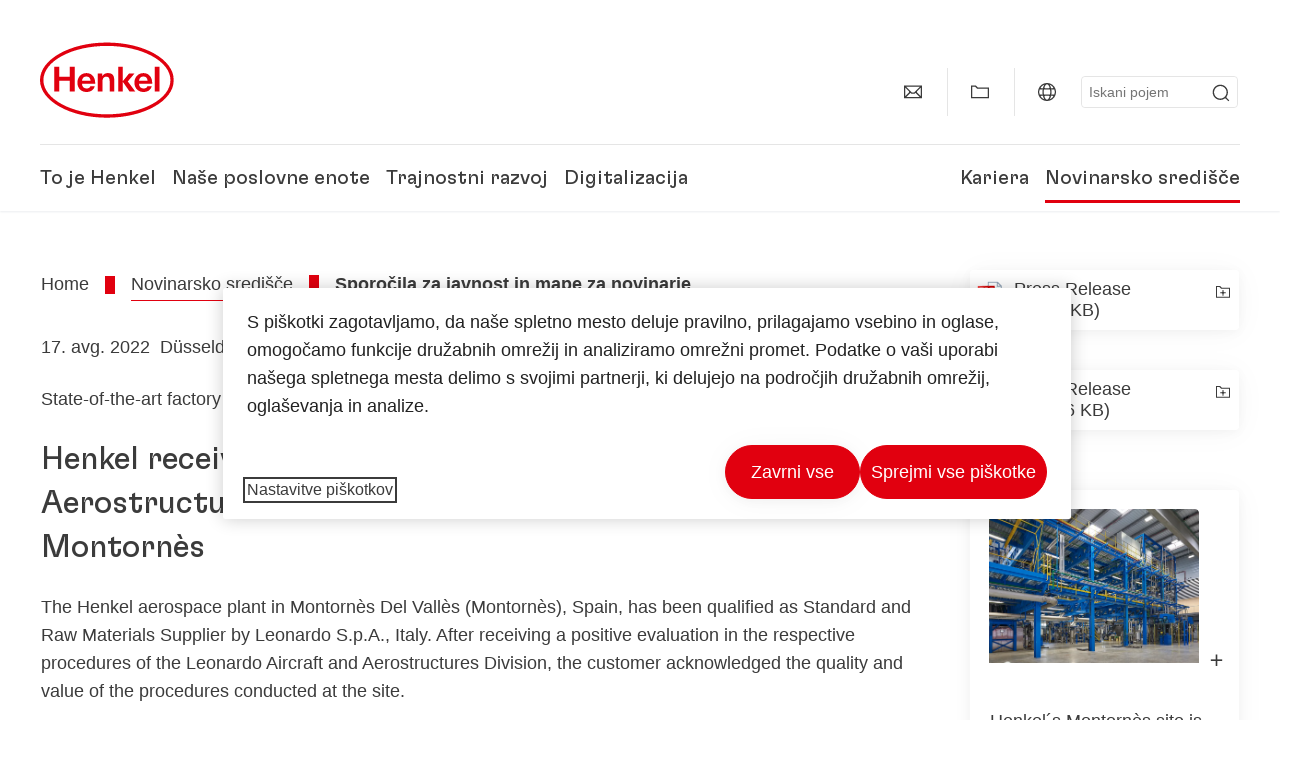

--- FILE ---
content_type: text/html;charset=UTF-8
request_url: https://www.henkel.si/novinarsko-sredisce/sporocila-za-javnost-in-mape-za-novinarje/2022-08-17-henkel-receives-qualification-from-leonardo-aircraft-and-aerostructures-division-for-its-aerospace-plant-in-montorn%C3%A8s-1726818
body_size: 17390
content:









<!DOCTYPE html>
<html class="" lang="sl" dir="ltr">
    <head>
<title>
Henkel receives qualification from Leonardo Aircraft and Aerostructures Division for its aerospace plant in Montornès
</title>
<meta name="title" content="Henkel receives qualification from Leonardo Aircraft and Aerostructures Division for its aerospace plant in Montornès" />
<meta name="description" content="The Henkel aerospace plant in Montornès Del Vallès (Montornès), Spain, has been qualified as Standard and Raw Materials Supplier by Leonardo S.p.A., Italy. After receiving a positive evaluation in the respective procedures of the Leonardo Aircraft and Aerostructures Division, the customer acknowledged the quality and value of the procedures conducted at the site. " />
<meta http-equiv="content-Type" content="text/html; charset=utf-8"/>
<meta name="viewport" content="width=device-width, initial-scale=1"/>
<meta http-equiv="X-UA-Compatible" content="IE=edge"/>
<link rel="canonical" href="https://www.henkel.si/novinarsko-sredisce/sporocila-za-javnost-in-mape-za-novinarje/2022-08-17-henkel-receives-qualification-from-leonardo-aircraft-and-aerostructures-division-for-its-aerospace-plant-in-montorn%C3%A8s-1726818"/>
<meta property="og:type" content="article"/>
<meta property="og:title" content="Henkel receives qualification from Leonardo Aircraft and Aerostructures Division for its aerospace plant in Montornès"/>
<meta property="og:url" content="https://www.henkel.si/novinarsko-sredisce/sporocila-za-javnost-in-mape-za-novinarje/2022-08-17-henkel-receives-qualification-from-leonardo-aircraft-and-aerostructures-division-for-its-aerospace-plant-in-montorn%C3%A8s-1726818"/>
<meta property="og:image" content="https://www.henkel.si/resource/image/1730052/16x9/1280/720/fb67ec2cbf95b55df71435c0835fc388/5ECCA6AB43BBA604B4DFD2E539818586/henkel-montornes-adhesives-mixer-production-equipment-view2.jpg"/>
<meta name="author" content="Henkel"/>
<meta name="google-site-verification" content="d1bIi4cGp9b4ZbTheIOZGzuPE5RsYqvtq_ZZzhEvDdY" />
<meta name="msvalidate.01" content="" />
<meta name="robots" content="index,follow"/>
<link rel="shortcut icon" href="/resource/blob/663568/466da468bdb616488703ce9751da175f/favicon/si.ico"/>
<link rel="apple-touch-icon" sizes="57x57" href="/resource/crblob/944520/7309e0cab95ecb484300cb657670a810/apple-57x57px-data.png">
<link rel="apple-touch-icon" sizes="72x72" href="/resource/crblob/944522/63ce5fc60cc219cf04adfb1b8c9e4429/apple-72x72px-data.png">
<link rel="apple-touch-icon" sizes="76x76" href="/resource/crblob/944568/5217be3caee2a378b182eb7abc721ccc/apple-76x76px-data.png">
<link rel="apple-touch-icon" sizes="114x114" href="/resource/crblob/944510/08cba94488ce3d259fef48235895ddee/apple-114x114px-data.png">
<link rel="apple-touch-icon" sizes="120x120" href="/resource/crblob/944512/42b1b6507d55c514875bccaf83942384/apple-120x120px-data.png">
<link rel="apple-touch-icon" sizes="144x144" href="/resource/crblob/944514/4d8d59f416104b296edb9403e54faad4/apple-144x144px-data.png">
<link rel="apple-touch-icon" sizes="152x152" href="/resource/crblob/944516/cc3ba51d821ec1cb9b8d69c15250f4a2/apple-152x152px-data.png">
<link rel="apple-touch-icon" sizes="180x180" href="/resource/crblob/944518/87ca66b5ece2765973989637c7f5fefb/apple-180x180px-data.png">
<link rel="icon" sizes="36x36" type=image/png href="/resource/crblob/944506/30950231c8d9a94a668514ed7e8a7c43/android-36x36px-data.png">
<link rel="icon" sizes="48x48" type=image/png href="/resource/crblob/944524/9ebfff76368cb87c6d041e5a6405762c/android-48x48px-data.png">
<link rel="icon" sizes="72x72" type=image/png href="/resource/crblob/944526/42fbc50425bec145db63dab37f536492/android-72x72px-data.png">
<link rel="icon" sizes="96x96" type=image/png href="/resource/crblob/944508/37d6b03bcfc688207332063cb0a73664/android-96x96px-data.png">
<link rel="icon" sizes="144x144" type=image/png href="/resource/crblob/944502/4d8d59f416104b296edb9403e54faad4/android-144x144px-data.png">
<link rel="icon" sizes="192x192" type=image/png href="/resource/crblob/944504/2ed1823ea8748364f9dca7dd355b6a65/android-192x192px-data.png">
<meta http-equiv="Content-Security-Policy" content="worker-src &#39;self&#39; blob:;
default-src &#39;self&#39; data:
&#39;unsafe-inline&#39; &#39;unsafe-eval&#39; www.glassdoor.com henkel01.wt-eu02.net *.edge-cdn.net *.video-cdn.net www.realvision.com www.youtube.com *.twimg.com *.fbcdn.net *.wcfbc.net *.cdninstagram.com *.sprinklr.com *.henkel-life-global.com *.henkel.stage.babiel.com *.henkel.com cdnjs.cloudflare.com netdna.bootstrapcdn.com *.henkel-life-deutschland.de *.henkel.de www.henkel.ru www.henkel.cn www.henkel.at www.henkel.ar www.henkel.cl www.henkel.co.jp www.henkel.co.kr www.henkel.co.th www.henkel.co.uk www.henkel.com henkel-henkel-coremedia-development.kube-dev.rz.babiel.com.ar www.henkel.com.au www.henkel.com.br www.henkel.com.co www.henkel.com.tr www.henkel.cz www.henkel.dk www.henkel.es www.henkel.fi www.henkel.fr www.henkel.gr www.henkel.in www.henkel.hr www.henkel.hu www.henkel.it www.henkel.mx www.henkel.no www.henkel.pl www.henkel.pt www.henkel.ro www.henkel.rs www.henkel.se www.henkel.si www.henkel.sk www.henkel.ua www.henkel.tw www.henkel-forscherwelt.de www.henkel-forscherwelt.com www.henkel-ricercamondo.it www.henkel-kesifdunyasi.com www.henkel-education.ru www.henkel-swiatmlodychbadaczy.pl www.mundodepesquisadores.com.br www.henkel-life-global.com www.henkel.co.id www.henkel.be www.henkel.nl www.henkel-life-iberica.es www.henkel-life-iberica.pt www.henkel-gcc.com www.henkel-renntag.de www.henkelna.com www.henkel-ventures.com www.phenion.de www.phenion.com www.phenion-us.com www.kongresroznorodnosci.pl www.henkel-demo.com.babiel.com www.henkel-ap.com henkel.ru henkel.cn henkel.at henkel.ar henkel.cl henkel.co.jp henkel.co.kr henkel.co.th henkel.co.uk henkel.com.ar henkel.com.au henkel.com.br henkel.com.co henkel.com.tr henkel.cz henkel.dk henkel.es henkel.fi henkel.fr henkel.gr henkel.in henkel.hr henkel.hu henkel.it henkel.mx henkel.no henkel.pl henkel.pt henkel.ro henkel.rs henkel.se henkel.si henkel.sk henkel.ua henkel.tw henkel-forscherwelt.de henkel-forscherwelt.com henkel-ricercamondo.it henkel-kesifdunyasi.com henkel-education.ru henkel-swiatmlodychbadaczy.pl mundodepesquisadores.com.br henkel-life-global.com henkel.co.id henkel.be henkel.nl henkel-life-iberica.es henkel-life-iberica.pt henkel-gcc.com henkel-renntag.de henkelna.com www.henkel-northamerica.com henkel-northamerica.com henkel-ventures.com phenion.de phenion.com phenion-us.com kongresroznorodnosci.pl henkel-demo.com.babiel.com henkel-ap.com henkel-na.com www.henkel-na.com henkel.lu www.henkel.lu henkel.ch charts3.equitystory.com media.licdn.com media-exp1.licdn.com cm.cms.henkel-henkel-coremedia-development.kube-dev.rz.babiel.com cdn.podigee.com podcast5fc086.podigee.io images.podigee.com www.youtube-nocookie.com cdn.cookielaw.org privacyportal-eu.onetrust.com player.podigee-cdn.net *.gigya.com *.sapcdm.cn code.highcharts.com v.qq.com media-exp1.licdn.com media-exp3.licdn.com snap.licdn.com px.ads.linkedin.com linkedin.com images.podigee-cdn.net fonts.gstatic.com www.tiktok.com www.facebook.com connect.facebook.net cdn.linkedin.oribi.io www.linkedin.com snap.licdn.com dm.henkel-dam.com *.babiel.com eu-api.friendlycaptcha.eu api.friendlycaptcha.com fritz-henkel.com v.youku.com player.youku.com *.eu1.fullstory.com www.googleadservices.com www.googletagmanager.com *.google-analytics.com www.google.com analytics.tiktok.com business-api.tiktok.com log.byteoversea.com www.redditstatic.com events.redditmedia.com alb.reddit.com www.redditmedia.com www.reddit.com pixel-config.reddit.com conversions-config.reddit.com js.adsrvr.org insight.adsrvr.org www.google.com/ccm/collect googleads.g.doubleclick.net www.googleadservices.com/pagead/set_partitioned_cookie
blob:
;"/><link rel="alternate" hreflang="x-default" href="https://www.henkel.si/novinarsko-sredisce/sporocila-za-javnost-in-mape-za-novinarje/2022-08-17-henkel-receives-qualification-from-leonardo-aircraft-and-aerostructures-division-for-its-aerospace-plant-in-montorn%C3%A8s-1726818"/>
<link rel="alternate" hreflang="en" href="https://www.henkel.si/novinarsko-sredisce/sporocila-za-javnost-in-mape-za-novinarje/2022-08-17-henkel-receives-qualification-from-leonardo-aircraft-and-aerostructures-division-for-its-aerospace-plant-in-montorn%C3%A8s-1726818"/>
<link rel="alternate" hreflang="es-ES" href="https://www.henkel.es/prensa-y-comunicacion/notas-de-prensa/2022-08-18-la-planta-de-montornes-de-henkel-certificada-por-la-division-de-aeronaves-y-aeroestructuras-de-leonardo-1737822"/>
<script>
if(navigator.userAgent.indexOf("Mac") > 0) {
var root = document.getElementsByTagName("html")[0];
root.setAttribute("ismac", "true");
}
</script>
<link rel=preload href="/resource/crblob/1974526/0a4802460fc871449fa093b33ebdbe2a/henkel-gt-flexa-vf-woff2-data.woff2" as="font" type="font/woff2" crossorigin>
<style>
@font-face {
font-family: "Henkel GT Flexa VF";
src: url("/resource/crblob/1974526/0a4802460fc871449fa093b33ebdbe2a/henkel-gt-flexa-vf-woff2-data.woff2") format("woff2");
}
</style>
<link href="/resource/crblob/1588726/6fa7fe1a1285c6b83d48d335327cbdb6/henkel-iconfont-20170112-woff-data.woff" as="font" type="font/woff2" crossorigin>
<style>
@font-face {
font-family: "henkel-icon";
src: url("/resource/crblob/1588726/6fa7fe1a1285c6b83d48d335327cbdb6/henkel-iconfont-20170112-woff-data.woff") format("woff2");
font-weight: normal;
font-style: normal;
}
</style>
<script type="text/javascript">
function OptanonWrapper() {
window.dataLayer.push({event:'OneTrustGroupsUpdated'});
$(document).trigger('updateCookies');
}
</script>
<script src="https://cdn.cookielaw.org/scripttemplates/otSDKStub.js" defer fetchpriority="high" type="text/javascript" charset="UTF-8"
data-domain-script="bef20219-c171-4673-a298-d183f712deca" data-document-language=true>
</script>
<script data-dynamic-lib-src="/resource/themes/corporate-rebrush/js/dynamic-libs/bowser.min-1749594-2.js" ></script><script data-dynamic-lib-src="/resource/themes/corporate-rebrush/js/dynamic-libs/easyResponsiveTabs.min-1875608-2.js" ></script><script data-dynamic-lib-src="/resource/themes/corporate-rebrush/js/dynamic-libs/friendly-challenge.min-1972688-1.js" ></script><script data-dynamic-lib-src="/resource/themes/corporate-rebrush/js/dynamic-libs/gsap.min-1749596-3.js" ></script><script data-dynamic-lib-src="/resource/themes/corporate-rebrush/js/dynamic-libs/highcharts.min-1749598-3.js" ></script><script data-dynamic-lib-src="/resource/themes/corporate-rebrush/js/dynamic-libs/intersection-observer.min-1749606-3.js" ></script><script data-dynamic-lib-src="/resource/themes/corporate-rebrush/js/dynamic-libs/isotope.pkgd.min-1749608-3.js" ></script><script data-dynamic-lib-src="/resource/themes/corporate-rebrush/js/dynamic-libs/jquery.flippy.min-1749610-3.js" ></script><script data-dynamic-lib-src="/resource/themes/corporate-rebrush/js/dynamic-libs/jquery.jscrollpane.min-1749612-3.js" ></script><script data-dynamic-lib-src="/resource/themes/corporate-rebrush/js/dynamic-libs/jquery.mark.min-1749614-3.js" ></script><script data-dynamic-lib-src="/resource/themes/corporate-rebrush/js/dynamic-libs/jquery.mousewheel.min-1749616-3.js" ></script><script data-dynamic-lib-src="/resource/themes/corporate-rebrush/js/dynamic-libs/jquery.prettyPhoto.extensions.min-1749618-2.js" ></script><script data-dynamic-lib-src="/resource/themes/corporate-rebrush/js/dynamic-libs/jquery.prettyPhoto.min-1749620-3.js" ></script><script data-dynamic-lib-src="/resource/themes/corporate-rebrush/js/dynamic-libs/jquery.reveal.min-1749622-2.js" ></script><script data-dynamic-lib-src="/resource/themes/corporate-rebrush/js/dynamic-libs/modernizr.min-1749624-86.js" ></script><script data-dynamic-lib-src="/resource/themes/corporate-rebrush/js/dynamic-libs/mustache.min-1749626-2.js" ></script><script data-dynamic-lib-src="/resource/themes/corporate-rebrush/js/dynamic-libs/mwheelIntent.min-1749628-2.js" ></script><script data-dynamic-lib-src="/resource/themes/corporate-rebrush/js/dynamic-libs/panzoom.min-1749630-3.js" ></script><script data-dynamic-lib-src="/resource/themes/corporate-rebrush/js/dynamic-libs/ScrollTrigger.min-1749590-3.js" ></script><script data-dynamic-lib-src="/resource/themes/corporate-rebrush/js/dynamic-libs/swiperjs.min-1875610-2.js" ></script>
<meta name="pbe" content="css"/>
<link rel="stylesheet" href="/resource/themes/corporate-rebrush/css/corporate-rebrush-1588740-81.css" ><link rel="stylesheet" href="/resource/themes/corporate-rebrush/css/Neuer%20Inhalt-2104180-1.css" >
<script src="/resource/themes/corporate-rebrush/js/body-rebrush-2050836-21.js" defer defer="true" ></script><script src="/resource/themes/corporate-rebrush/js/bundle-2050838-13.js" defer defer="true" ></script><meta name="pbe" content="js"/>
<script type="text/plain" class="optanon-category-C0004">
if(location.pathname === "/oportunidades-laborales/empleo-y-solicitud") {
!function(f,b,e,v,n,t,s)
{if(f.fbq)return;n=f.fbq=function()
{n.callMethod? n.callMethod.apply(n,arguments):n.queue.push(arguments)}
;
if(!f._fbq)f._fbq=n;n.push=n;n.loaded=!0;n.version='2.0';
n.queue=[];t=b.createElement(e);t.async=!0;
t.src=v;s=b.getElementsByTagName(e)[0];
s.parentNode.insertBefore(t,s)}(window, document,'script',
'https://connect.facebook.net/en_US/fbevents.js');
fbq('init', '6124259060987746');
fbq('track', 'PageView');
}
</script>
<link rel="alternate" href="https://www.henkel.si/service/si/662186/asFeed/index.xml" type="application/rss+xml" title="Sporočila za javnost" />
<script type="text/plain" class="do-load">
var wtJsContentGroups = [];
var wtJsCustomParameters = [];
wtJsCustomParameters[1] = "19012";
wtJsCustomParameters[2] = "662182";
wtJsCustomParameters[4] = "2016-04-21";
// Creates the Webtrekk tracking pixel
webtrekk = {};
webtrekk.trackDomain = "henkel01.wt-eu02.net";
webtrekk.trackId = "957772004011134";
webtrekk.domain ="";
webtrekk.cookieDomain = window.location.hostname;
webtrekk.forceHTTPS = true;
webtrekk.contentId = "henkel-si.sl.press-and-media.press-releases-and-kits.2022-08-17-henkel-receives-qualification-from-leonardo-aircraft-and-aerostructures-division-for-its-aerospace-plant-in-montornès-1726818";
var webtrekkGroups = "henkel-si.sl.press-and-media.press-releases-and-kits.2022-08-17-henkel-receives-qualification-from-leonardo-aircraft-and-aerostructures-division-for-its-aerospace-plant-in-montornès";
var tmpGroup = webtrekkGroups.split(".");
wtJsContentGroups = tmpGroup;
wtJsContentGroups.unshift(null);
webtrekk.contentGroup = wtJsContentGroups;
webtrekk.customParameter = wtJsCustomParameters;
webtrekk.linkTrackPattern = new RegExp("(^/(image|blob)/(.+/)(data/)?(.+)$)","g");
webtrekk.linkTrackReplace = "/download/$5";
webtrekk.internalSearch = "";
</script>
<script data-webtrekksrc="/resource/themes/musterseiten/js/webtrekk-16428-12.js"></script>
<script type="text/plain" class="do-load"><!--
if(typeof registerAlxEventHandler === 'function') {
registerAlxEventHandler(
function webtrekkTrackEvent(eventCategory, eventAction, eventName, eventValue) {
if(typeof(wt_sendinfo) != "undefined") {
var encodedEventName = eventCategory + ":" + eventAction + ":" + eventName;
wt_sendinfo(encodedEventName, "click" /* we treat events like clicks on internal links */);
}
}
)
} else {
if (window.console && window.console.log) {
window.console.log('[WARN] Cannot enable event tracking for Webtrekk: ALX tracking API not loaded.');
}
}//-->
</script>    </head>
    <body class="" >

            <span id="ieMobileCSS" hidden>/resource/themes/musterseiten/css/wp_landscape-213102-64.css</span>



        <div id="wrapAll" class="container-fluid"   >
<div id="contentWrap" class="container">
<header class="bab-header " >
<div class="container">
<div class="topNaviMobile mobileOnly">
<a href="/" class="a-logo " aria-label="Henkel main page">
<img class="a-logo__image" alt="" src="/resource/blob/737324/1129f40d0df611e51758a0d35e6cab78/data/henkel-logo-standalone-svg.svg" />
</a>
<div class="topNaviMobile__tools">
<button type="button" class="topNaviMobile__tools--right">
<svg width="24" height="24" viewBox="0 0 20 20" fill="currentColor">
<path d="M17.3546 18.3264L18.3334 17.3476L15.5637 14.5779V13.6616C16.4314 12.426 16.9381 10.9197 16.9381 9.30234C16.9381 5.08881 13.5159 1.66663 9.3024 1.66663C5.08887 1.66663 1.66669 5.08881 1.66669 9.30234C1.66669 13.5159 5.08887 16.938 9.3024 16.938C10.9128 16.938 12.4122 16.4313 13.6409 15.5775H14.5919L17.3546 18.3264ZM3.06194 9.30234C3.06194 5.85932 5.86632 3.05494 9.30933 3.05494C12.7523 3.05494 15.5567 5.85932 15.5567 9.30234C15.5567 12.7453 12.7523 15.5497 9.30933 15.5497C5.86632 15.5497 3.06194 12.7523 3.06194 9.30234Z"/>
</svg>
<span class="sr-only">
Išči </span>
</button>
<button type="button" class="topNaviMobile__tools--left mobile-menu">
<svg width="24" height="24" viewBox="0 0 24 24" fill="currentColor" class="svg--burger">
<path d="M19.9992 4.80005H20.2898H20.3994H18.7987H17.5982H2.3999V6.40005H16.7979H17.4558H17.7426H18.7987H19.1989H20.3994H21.5999V4.80005H19.9992Z"/>
<path d="M19.9992 11.202H20.2898H20.3994H18.7987H17.5982H2.3999V12.802H16.7979H17.4558H17.7426H18.7987H19.1989H20.3994H21.5999V11.202H19.9992Z"/>
<path d="M19.9992 17.604H20.2898H20.3994H18.7987H17.5982H2.3999V19.204H16.7979H17.4558H17.7426H18.7987H19.1989H20.3994H21.5999V17.604H19.9992Z"/>
</svg>
<svg width="24" height="24" viewBox="0 0 40 40" fill="currentColor" xmlns="http://www.w3.org/2000/svg" class="svg--close">
<path d="M35.0388 2.5L37.0441 4.5053L24 17.9787V21.9205L37.5 35.0388L35.4946 37.0441L22.0594 24H18.0415L4.96121 37.4999L2.95587 35.4946L16 22.0321V18.0066L2.5 4.96113L4.50534 2.95584L18.0195 16H21.9689L35.0388 2.5Z"/>
</svg>
<span class="sr-only">
Meni </span>
</button>
</div>
<div class="topNaviMobile__searchWrapper">
<div class="topNaviMobile__search">
<form action="/service/search/si/660748" class="topNaviMobile__search-form">
<label class="sr-only" for="mobile-quicksearch-search">quick search</label>
<input
id="mobile-quicksearch-search"
type="text"
class="input"
name="query"
data-js-autocomplete-base-url="/service/search/si/660748"
data-js-root-navigation-id="663568"
data-js-section-tag-id=""
/>
<button type="submit" aria-label="Submit" class="submit">
<svg width="24" height="24" viewBox="0 0 20 20" fill="currentColor">
<path d="M17.3546 18.3264L18.3334 17.3476L15.5637 14.5779V13.6616C16.4314 12.426 16.9381 10.9197 16.9381 9.30234C16.9381 5.08881 13.5159 1.66663 9.3024 1.66663C5.08887 1.66663 1.66669 5.08881 1.66669 9.30234C1.66669 13.5159 5.08887 16.938 9.3024 16.938C10.9128 16.938 12.4122 16.4313 13.6409 15.5775H14.5919L17.3546 18.3264ZM3.06194 9.30234C3.06194 5.85932 5.86632 3.05494 9.30933 3.05494C12.7523 3.05494 15.5567 5.85932 15.5567 9.30234C15.5567 12.7453 12.7523 15.5497 9.30933 15.5497C5.86632 15.5497 3.06194 12.7523 3.06194 9.30234Z"/>
</svg>
</button>
</form>
</div>
</div> </div>
<div class="topNavi">
<a href="/" class="a-logo visible-lg-block" aria-label="Henkel main page">
<img class="a-logo__image" alt="" src="/resource/blob/737324/1129f40d0df611e51758a0d35e6cab78/data/henkel-logo-standalone-svg.svg" />
</a> <div class="topNavi__tools visible-lg-block">
<div class="service">
<ul>
<li class="iconButton">
<a href="/navezite-stik-z-naso-druzbo" class="bab-button bab-button--icon-only" aria-label="contact"
data-webtrekkactionname="header-icon-contact" >
<svg width="20" height="20" viewBox="0 0 20 20" fill="currentColor">
<path d="M1 3.5V16.3571H19V3.5H1ZM11.0221 10.5714H8.98429L3.19858 4.78571H16.8079L11.0221 10.5714ZM6.03356 9.43999V10.4107L2.28571 14.1586V5.69214L6.03356 9.43999ZM7.42857 10.835L8.45071 11.8571H11.5557L12.5779 10.835L16.8143 15.0714H3.205L7.42857 10.835ZM13.9664 10.4171V9.43999L17.7143 5.69214V14.1586L13.9664 10.4171Z"/>
</svg>
<span class="mobileOnly">
Stik
</span>
</a>
</li>
<li class="iconButton">
<a href="#tooltipMyContent-desktop" class="tooltip-handler bab-button bab-button--icon-only desktopOnly" aria-label="Add to my collection">
<svg width="20" height="20" viewBox="0 0 20 20" fill="currentColor">
<path d="M19 16.3571H1V3.5H5.76355L7.69213 5.42857H19V16.3571ZM2.28571 15.0714H17.7143V6.71429H7.16502L5.23645 4.78571H2.28571V15.0714Z"/>
</svg>
</a>
<div class="mobileOnly add-to-my-content-mobile-menu">
<a href="javascript:void(0);" data-webtrekkactionname="add-to-collection" class="add-to-content">
<svg class="a-icon a-icon--addcontent" width="16" height="16" focusable="false">
<use href="/resource/crblob/1759152/10a29ac6badb672d8bc7caff89d2b88d/icons-sprite-svg-data.svg#addcontent"></use>
</svg>Dodaj k Moja zbirka <span class="contentId" style="display: none;">1726818</span>
<span class="contentView" style="display: none;">standard</span>
<span class="contentType" style="display: none;">HKPressrelease</span>
</a> <a href="/moja-zbirka" data-webtrekkactionname="header-icon-show-my-collection">
<i class="icon-arrow_link2"></i>
Prikaži Moje vsebine <span class="mycontent-count">(0)</span>
</a>
</div>
</li>
<li class="iconButton">
<a href="/henkel-globalni-spletne-strani" class="tooltip-handler bab-button bab-button--icon-only"
data-webtrekkactionname="header-icon-global-websites"
aria-label="Website selector">
<svg width="20" height="20" viewBox="0 0 20 20" fill="currentColor">
<path d="M10 1C5.03714 1 1 5.03714 1 10C1 14.9629 5.03714 19 10 19C14.9629 19 19 14.9629 19 10C19 5.03714 14.9629 1 10 1ZM17.7143 10C17.7143 10.9 17.5536 11.7679 17.2643 12.5714H14.32C14.4357 11.7614 14.5 10.9 14.5 10C14.5 9.1 14.4357 8.23857 14.32 7.42857H17.2643C17.5536 8.23214 17.7143 9.1 17.7143 10ZM10 17.7143C9.06143 17.7143 8.05857 16.4993 7.42214 14.5064L8.07143 13.8571H11.9286L12.5779 14.5064C11.9414 16.4993 10.9386 17.7143 10 17.7143ZM6.9786 12.5714C6.85646 11.7807 6.78571 10.9193 6.78571 10C6.78571 9.08071 6.85646 8.21929 6.9786 7.42857H13.015C13.1371 8.21929 13.2079 9.08071 13.2079 10C13.2079 10.9193 13.1371 11.7807 13.015 12.5714H6.9786ZM2.73568 12.5714C2.4464 11.7679 2.28571 10.9 2.28571 10C2.28571 9.1 2.4464 8.23214 2.73568 7.42857H5.68002C5.5643 8.23857 5.5 9.1 5.5 10C5.5 10.9 5.5643 11.7614 5.68002 12.5714H2.73568ZM10 2.28571C10.9386 2.28571 11.9414 3.50071 12.5779 5.49357L11.9286 6.14286H8.07143L7.42214 5.49357C8.05857 3.50071 9.06143 2.28571 10 2.28571ZM16.3257 5.60286L15.7857 6.14286H14.0757C13.7671 4.80571 13.2978 3.66143 12.7128 2.78714C14.185 3.34643 15.445 4.33 16.3257 5.60286ZM7.28716 2.78714C6.70216 3.655 6.23931 4.80571 5.92431 6.14286H4.21429L3.67431 5.60286C4.55502 4.33 5.81502 3.34643 7.28716 2.78714ZM3.67431 14.3971L4.21429 13.8571H5.92431C6.23288 15.1943 6.70216 16.3386 7.28716 17.2129C5.81502 16.6536 4.55502 15.67 3.67431 14.3971ZM12.7128 17.2129C13.2978 16.345 13.7607 15.1943 14.0757 13.8571H15.7857L16.3257 14.3971C15.445 15.67 14.185 16.6536 12.7128 17.2129Z"/>
</svg>
<span class="mobileOnly">
Slovenija | Spremeni spletno mesto </span>
</a>
</li><li>
<form action="/service/search/si/660748" class="search" id="quick-search">
<label class="sr-only" for="search"></label>
<input
type="text"
name="query"
placeholder="Iskani pojem"
class="input ui-autocomplete-input"
id="search"
data-js-autocomplete-base-url="/service/search/si/660748"
data-js-root-navigation-id="663568"
data-js-section-tag-id=""
/>
<button type="submit" aria-label="Submit" class="submit">
<svg width="20" height="20" viewBox="0 0 20 20" fill="currentColor">
<path d="M17.3546 18.3264L18.3334 17.3476L15.5637 14.5779V13.6616C16.4314 12.426 16.9381 10.9197 16.9381 9.30234C16.9381 5.08881 13.5159 1.66663 9.3024 1.66663C5.08887 1.66663 1.66669 5.08881 1.66669 9.30234C1.66669 13.5159 5.08887 16.938 9.3024 16.938C10.9128 16.938 12.4122 16.4313 13.6409 15.5775H14.5919L17.3546 18.3264ZM3.06194 9.30234C3.06194 5.85932 5.86632 3.05494 9.30933 3.05494C12.7523 3.05494 15.5567 5.85932 15.5567 9.30234C15.5567 12.7453 12.7523 15.5497 9.30933 15.5497C5.86632 15.5497 3.06194 12.7523 3.06194 9.30234Z"/>
</svg>
</button>
</form>
</li> </ul>
</div>
<div id="tooltipContact-desktop" class="tooltipBox tooltip" style="top: 5em; right: 0px;">
<ul class="link-list">
<li>
<a href="/navezite-stik-z-naso-druzbo" data-webtrekkactionname="page-mail" class="related">
<i class="icon-arrow_link2"> </i>
Navežite stik z našo družbo </a>
</li> <li>
<a href="mailto:?subject=Henkel receives qualification from Leonardo Aircraft and Aerostructures Division for its aerospace plant in Montornès&body=">
<i class="icon-arrow_link2"></i>
Pošlji to stran po e-pošti </a>
</li>
</ul>
<a href="javascript:void(0);" class="close">
<span class="sr-only">Zapri</span>
</a>
</div>
<div id="tooltipMyContent-desktop" class="tooltipBox tooltip">
<ul class="link-list">
<li>
<a href="javascript:void(0);" data-webtrekkactionname="add-to-collection" class="add-to-content">
<svg class="a-icon a-icon--addcontent" width="16" height="16" focusable="false">
<use href="/resource/crblob/1759152/10a29ac6badb672d8bc7caff89d2b88d/icons-sprite-svg-data.svg#addcontent"></use>
</svg>Dodaj k Moja zbirka <span class="contentId" style="display: none;">1726818</span>
<span class="contentView" style="display: none;">standard</span>
<span class="contentType" style="display: none;">HKPressrelease</span>
</a> </li>
<li>
<a href="/moja-zbirka" data-webtrekkactionname="header-icon-show-my-collection">
<i class="icon-arrow_link2"></i>
Prikaži Moje vsebine <span class="mycontent-count">(0)</span>
</a>
</li>
</ul>
<a href="javascript:void(0);" class="close">
<span class="sr-only">Zapri</span>
</a>
</div>
<div id="tooltipSocial-desktop" class="shareBox share tooltip">
<h3>Družbeni mediji</h3>
<p>Deli to stran!</p>
<div class="shariff" data-lang="" data-backend-url="null" data-url="https://www.henkel.si/novinarsko-sredisce/sporocila-za-javnost-in-mape-za-novinarje/2022-08-17-henkel-receives-qualification-from-leonardo-aircraft-and-aerostructures-division-for-its-aerospace-plant-in-montorn%C3%A8s-1726818"
data-services="[facebook,linkedin,telegram]" data-orientation="vertical">
</div> <a href="javascript:void(0);" class="close">
<span class="sr-only">Zapri</span>
</a>
</div> </div>
<div class="topNavi__navWrapper">
<div class="topNavi__nav">
<div class="topNavi__nav--left-column">
<nav class="main-navigation ">
<a href="/podjetje" class="main-navigation__first-level " tabindex="0">
To je Henkel </a>
<div class="main-navigation__fly-out">
<nav class="main-links-nav">
<a href="/podjetje" class="main-links-nav__main-link visible-lg-block">
<span class="main-links-nav__headline">To je Henkel</span>
<p>Kdo je Henkel in kaj nas poganja? Združuje nas naš smoter &quot;Pioneers at heart for the good of generations&quot; in skupni strateški okvir.</p>
<span class="bab-button bab-button--primary" role="button">
Izvedite več
</span>
</a>
<nav class="main-links-nav__link-list">
<a href="/podjetje/lokacije" target="_self"
class="bab-button bab-button--icon">Lokacija in naslov</a>
<a href="/navezite-stik-z-naso-druzbo" target="_self"
class="bab-button bab-button--icon">Stik</a>
</nav> </nav>
<nav class="second-level-nav">
<span class="menu-back">Main Menu</span>
<a class="subtitle-small" href=/podjetje>To je Henkel</a>
<a class="nav-link" href="/podjetje/korporativna-kultura" >
Korporativna kultura </a><a class="nav-link" href="/podjetje/strategija" >
Strateški okvir </a><a class="nav-link" href="/podjetje/henkel-trzna-znamka" >
Henkel tržna znamka </a><a class="nav-link" href="/podjetje/upravni-odbor" >
Uprava podjetja </a><a class="nav-link nav-link--third-level" href="/podjetje/upravljanje-in-skladnost" aria-haspopup=true data-third-level-index=4 >
Upravljanje in skladnost </a><a class="nav-link" href="/podjetje/partnerji-in-dobavitelji" >
Partnerji in dobavitelji </a> </nav>
<div class="third-level-nav third-level-nav--hidden">
<nav class="third-level-nav-wrap" data-third-level-index="4">
<span class="menu-back">To je Henkel</span>
<a class="subtitle-small" href=/podjetje/upravljanje-in-skladnost>Upravljanje in skladnost</a>
<a class="nav-link" href="/podjetje/upravljanje-in-skladnost/postopek-prijave-krsitev-in-telefonska-linija-za-prijavo-krsitev" tabindex=-1>
Postopek prijave kršitev in telefonska linija za prijavo kršitev </a><a class="nav-link" href="/podjetje/upravljanje-in-skladnost/skladnost-v-skupini-henkel-sistem-in-zascita-prijaviteljev-krsitev" tabindex=-1>
Skladnost v skupini Henkel – Sistem in zaščita prijaviteljev kršitev </a> </nav>
</div>
<nav class="teaser-nav active">
<a data-wt-view="teaser" data-wt-contenttype="HKTeaser" aria-label="Preoblikujemo in izboljšujemo življenja vsak dan"
class="link-element teaser colorful--white colorful-element "
href="/podjetje/henkel-trzna-znamka"
target="">
<div class="img-wrap">
<div class="img-wrap__crop img-wrap__crop--tn-4x3 img-wrap__crop--sm-4x3 img-wrap__crop--md-3x2 img-wrap__crop--lg-3x2">
<picture class="image-rwd bab-image-hoverzoom "
data-transformationName="Image3:2">
<source
data-srcset="/resource/image/1756374/3x2/1000/667/a6ffadeed4934f7a384cff84ef8f5daa/8DF35E5492A36A5F73ED03289D62AD61/henkel-brand-campaign-recyclability-4-3.webp 1x, /resource/image/1756374/3x2/2000/1334/a6ffadeed4934f7a384cff84ef8f5daa/FD3E2798C6B91E8AF2D23A6A0A46EDCB/henkel-brand-campaign-recyclability-4-3.webp 2x" media="(min-width: 1250px)" sizes="100vw">
<source
data-srcset="/resource/image/1756374/3x2/750/500/a6ffadeed4934f7a384cff84ef8f5daa/3E124A0B9AD6670A1AC10C67A402FE8E/henkel-brand-campaign-recyclability-4-3.webp 1x, /resource/image/1756374/3x2/1500/1000/a6ffadeed4934f7a384cff84ef8f5daa/D8D47282BA59B574C2C78599DFB0E80F/henkel-brand-campaign-recyclability-4-3.webp 2x" media="(min-width: 980px)" sizes="100vw">
<source
data-srcset="/resource/image/1756374/4x3/500/375/1b81927fe63731e0a9305158015da5ca/DD1669E2614C9CE5BB1555951C661AB2/henkel-brand-campaign-recyclability-4-3.webp 1x, /resource/image/1756374/4x3/1000/750/1b81927fe63731e0a9305158015da5ca/3369BC50C9A361AC087D0316B74A2ACA/henkel-brand-campaign-recyclability-4-3.webp 2x" media="(min-width: 730px)" sizes="100vw">
<source
data-srcset="/resource/image/1756374/4x3/335/251/1b81927fe63731e0a9305158015da5ca/E6C869B383BB028A2C1CC478CE5AD77D/henkel-brand-campaign-recyclability-4-3.webp 1x, /resource/image/1756374/4x3/670/502/1b81927fe63731e0a9305158015da5ca/8062DA4BBFB295F47ECC5063B7A79231/henkel-brand-campaign-recyclability-4-3.webp 2x" media="(min-width: 0px)" sizes="100vw">
<img class="img-responsive lazyload" alt="henkel-brand-campaign-recyclability-4-3" data-src=/resource/image/1756374/3x2/1000/667/a6ffadeed4934f7a384cff84ef8f5daa/8DF35E5492A36A5F73ED03289D62AD61/henkel-brand-campaign-recyclability-4-3.webp />
</picture>
</div>
</div>
<section>
<h3 class="link-title colorful__white-headline--black">
Preoblikujemo in izboljšujemo življenja vsak dan </h3>
<span class="link-text line-clamp colorful__white-text">
<!-- this div is needed, so that line-clamp works the same way on firefox, as in chrome -->
<div class="line-clamp-browser-fixes">
<div><p>Nova Henkel znamka združuje našo dediščino in ambicije za prihodnost: vključevati ljudi, da skupaj z nami oblikujejo prihodnost z namenom in z grajenjem na naših ključnih prednostih spodbujati napredek .</p></div>
</div>
</span>
<button class="bab-button--link bab-button bab-button--link" aria-label="Izvedite več - Preoblikujemo in izboljšujemo življenja vsak dan" href="/podjetje/henkel-trzna-znamka" type="button">
Izvedite več
</button> </section>
</a> </nav>
</div>
</nav><nav class="main-navigation ">
<a href="/blagovne-znamke-in-poslovne-enote" class="main-navigation__first-level " tabindex="0">
Naše poslovne enote </a>
<div class="main-navigation__fly-out">
<nav class="main-links-nav">
<a href="/blagovne-znamke-in-poslovne-enote" class="main-links-nav__main-link visible-lg-block">
<span class="main-links-nav__headline">Naše poslovne enote</span>
<p>Henkel je v svetu prisoten z vodilnimi blagovnimi znamkami in tehnologijami s poslovnimi enotami: Henkel Adhesive Technologies ter Henkel Consumer Brands.</p>
<span class="bab-button bab-button--primary" role="button">
Learn more
</span>
</a>
<nav class="main-links-nav__link-list">
<a href="/navezite-stik-z-naso-druzbo" target="_self"
class="bab-button bab-button--icon">Stik</a>
<a href="https://mysds.henkel.com/index.html#/appSelection" target="_blank"
class="bab-button bab-button--icon">Dokumenti</a>
</nav> </nav>
<nav class="second-level-nav">
<span class="menu-back">Main Menu</span>
<a class="subtitle-small" href=/blagovne-znamke-in-poslovne-enote>Naše poslovne enote</a>
<a class="nav-link nav-link--third-level" href="/blagovne-znamke-in-poslovne-enote/adhesive-technologies" aria-haspopup=true data-third-level-index=0 >
Henkel Adhesive Technologies </a><a class="nav-link nav-link--third-level" href="/blagovne-znamke-in-poslovne-enote/consumer-brands" aria-haspopup=true data-third-level-index=1 >
Henkel Consumer Brands </a> </nav>
<div class="third-level-nav third-level-nav--hidden">
<nav class="third-level-nav-wrap" data-third-level-index="0">
<span class="menu-back">Naše poslovne enote</span>
<a class="subtitle-small" href=/blagovne-znamke-in-poslovne-enote/adhesive-technologies>Henkel Adhesive Technologies</a>
<a class="nav-link" href="/blagovne-znamke-in-poslovne-enote/adhesive-technologies/o-nas" tabindex=-1>
O nas </a> </nav>
<nav class="third-level-nav-wrap" data-third-level-index="1">
<span class="menu-back">Naše poslovne enote</span>
<a class="subtitle-small" href=/blagovne-znamke-in-poslovne-enote/consumer-brands>Henkel Consumer Brands</a>
<a class="nav-link" href="/blagovne-znamke-in-poslovne-enote/consumer-brands/o-nas" tabindex=-1>
O nas </a> </nav>
</div>
<nav class="teaser-nav active">
</nav>
</div>
</nav><nav class="main-navigation ">
<a href="/trajnostni-razvoj" class="main-navigation__first-level " tabindex="0">
Trajnostni razvoj </a>
<div class="main-navigation__fly-out">
<nav class="main-links-nav">
<a href="/trajnostni-razvoj" class="main-links-nav__main-link visible-lg-block">
<span class="main-links-nav__headline">Trajnostni razvoj</span>
<p>Kot vodilno podjetje na področju trajnostnega razvoja želimo kot prvi ustvariti nove trajnostne rešitve, hkrati pa še naprej oblikovati poslovno odgovornost in povečati gospodarsko uspešnost.</p>
<span class="bab-button bab-button--primary" role="button">
Izvedite več
</span>
</a>
<nav class="main-links-nav__link-list">
<a href="/trajnostni-razvoj/vzvodi-za-spremembe/iniciative-in-partnerstva" target="_self"
class="bab-button bab-button--icon">Iniciative in partnerstva</a>
</nav> </nav>
<nav class="second-level-nav">
<span class="menu-back">Main Menu</span>
<a class="subtitle-small" href=/trajnostni-razvoj>Trajnostni razvoj</a>
<a class="nav-link" href="/trajnostni-razvoj/strategija" >
Strategija </a><a class="nav-link" href="/trajnostni-razvoj/preobrazbeni-ucinek" >
Preobrazbeni učinek </a><a class="nav-link nav-link--third-level" href="/trajnostni-razvoj/regenerativni-planet" aria-haspopup=true data-third-level-index=2 >
Regenerativni planet </a><a class="nav-link" href="/trajnostni-razvoj/uspesne-skupnosti" >
Uspešne skupnosti </a><a class="nav-link nav-link--third-level" href="/trajnostni-razvoj/zaupanja-vreden-partner" aria-haspopup=true data-third-level-index=4 >
Zaupanja vreden partner&#xa0; </a><a class="nav-link nav-link--third-level" href="/trajnostni-razvoj/vzvodi-za-spremembe" aria-haspopup=true data-third-level-index=5 >
Vzvodi za spremembe </a><a class="nav-link" href="/trajnostni-razvoj/korporativno-drzavljanstvo" >
Korporativno državljanstvo </a> </nav>
<div class="third-level-nav third-level-nav--hidden">
<nav class="third-level-nav-wrap" data-third-level-index="2">
<span class="menu-back">Trajnostni razvoj</span>
<a class="subtitle-small" href=/trajnostni-razvoj/regenerativni-planet>Regenerativni planet</a>
<a class="nav-link" href="/trajnostni-razvoj/regenerativni-planet/podnebje" tabindex=-1>
Podnebje </a><a class="nav-link" href="/trajnostni-razvoj/regenerativni-planet/krozni-ekonomiji" tabindex=-1>
Krožni ekonomiji </a><a class="nav-link" href="/trajnostni-razvoj/regenerativni-planet/naravni-viri" tabindex=-1>
Naravni viri </a> </nav>
<nav class="third-level-nav-wrap" data-third-level-index="4">
<span class="menu-back">Trajnostni razvoj</span>
<a class="subtitle-small" href=/trajnostni-razvoj/zaupanja-vreden-partner>Zaupanja vreden partner&#xa0;</a>
<a class="nav-link" href="/trajnostni-razvoj/zaupanja-vreden-partner/odgovorna-nabava-virov" tabindex=-1>
Odgovorno pridobivanje virov </a> </nav>
<nav class="third-level-nav-wrap" data-third-level-index="5">
<span class="menu-back">Trajnostni razvoj</span>
<a class="subtitle-small" href=/trajnostni-razvoj/vzvodi-za-spremembe>Vzvodi za spremembe</a>
<a class="nav-link" href="/trajnostni-razvoj/vzvodi-za-spremembe/izdelki-tehnologije" tabindex=-1>
Naši izdelki in tehnologije </a><a class="nav-link" href="/trajnostni-razvoj/vzvodi-za-spremembe/nasi-zaposleni" tabindex=-1>
Naši zaposleni </a><a class="nav-link" href="/trajnostni-razvoj/vzvodi-za-spremembe/iniciative-in-partnerstva" tabindex=-1>
Iniciative in partnerstva </a> </nav>
</div>
<nav class="teaser-nav active">
<a data-wt-view="teaser" data-wt-contenttype="HKTeaser" aria-label="Henkel postavil sončno elektrarno"
class="link-element teaser colorful--white colorful-element "
href="/novinarsko-sredisce/sporocila-za-javnost-in-mape-za-novinarje/2024-02-06-henkel-maribor-s-svojim-trajnostnim-projektom-prispeva-k-zeleni-tranziciji-podjetja-1927402"
target="">
<span class="img-wrap">
<span data-image-rwd="image-rwd" class="image-rwd bab-image-hoverzoom">
<img data-src="/resource/blob/1927406/01e4783a41e1c1cd6605c309c71e0473/data/2024-02-06-maribor-sustainability-jpg.jpg" alt="Henkel Maribor s svojim trajnostnim projektom prispeva k zeleni tranziciji podjetja" style="--aspect-ratio: 1920/1080" class="lazyload img-wrap__aspect-ratio"/>
</span>
</span>
<section>
<h3 class="link-title colorful__white-headline--black">
Henkel postavil sončno elektrarno </h3>
<span class="link-text colorful__white-text">
<div><p>Henkel Maribor nadaljuje z vlaganjem v trajnostni razvoj s postavitvijo sončnih elektrarn na strehah svojih stavb s podporo Kohezijskega sklada Evropske unije.</p></div>
</span>
<button class="bab-button--link bab-button bab-button--link" aria-label="Izvedite več - Henkel postavil sončno elektrarno" href="/novinarsko-sredisce/sporocila-za-javnost-in-mape-za-novinarje/2024-02-06-henkel-maribor-s-svojim-trajnostnim-projektom-prispeva-k-zeleni-tranziciji-podjetja-1927402" type="button">
Izvedite več
</button> </section>
</a> </nav>
</div>
</nav><nav class="main-navigation ">
<a href="/digitalizacija" class="main-navigation__first-level " tabindex="0">
Digitalizacija </a>
</nav> </div>
<div class="topNavi__nav--right-column">
<nav class="main-navigation ">
<a href="/kariera" class="main-navigation__first-level main-navigation__first-level--weight" tabindex="0">
Kariera </a>
<div class="main-navigation__fly-out">
<nav class="main-links-nav">
<a href="/kariera" class="main-links-nav__main-link visible-lg-block">
<span class="main-links-nav__headline">Kariera</span>
<p>Dare to make an impact? Pridružite se naši ekipi pionirjev in z nami zaznamujte prihodnost.</p>
<span class="bab-button bab-button--primary" role="button">
Izvedite več
</span>
</a> </nav>
<nav class="second-level-nav">
<span class="menu-back">Main Menu</span>
<a class="subtitle-small" href=/kariera>Kariera</a>
<a class="nav-link" href="/kariera/zakaj-henkel" >
Zakaj izbrati družbo Henkel? </a><a class="nav-link" href="/kariera/timi-in-lokacije" >
Timi in lokacije </a><a class="nav-link" href="/kariera/studenti-diplomanti" >
Študenti in diplomanti </a><a class="nav-link nav-link--third-level" href="/kariera/zaposlitve-in-prijave" aria-haspopup=true data-third-level-index=3 >
Zaposlitve in prijave </a><a class="nav-link" href="/kariera/zaposlitve-in-prijave/vprasanja-in-odgovori" >
Vprašanja in odgovori </a> </nav>
<div class="third-level-nav third-level-nav--hidden">
<nav class="third-level-nav-wrap" data-third-level-index="3">
<span class="menu-back">Kariera</span>
<a class="subtitle-small" href=/kariera/zaposlitve-in-prijave>Zaposlitve in prijave</a>
<a class="nav-link" href="/kariera/zaposlitve-in-prijave/prijava-in-izbor" tabindex=-1>
Prijava in izbor </a><a class="nav-link" href="/kariera/zaposlitve-in-prijave/vprasanja-in-odgovori" tabindex=-1>
Vprašanja in odgovori </a> </nav>
</div>
<nav class="teaser-nav active">
<a data-wt-view="teaser" data-wt-contenttype="HKTeaser" aria-label="
"
class="link-element teaser colorful--white colorful-element "
href="/kariera/zaposlitve-in-prijave"
target="_self">
<div class="img-wrap">
<div class="img-wrap__crop img-wrap__crop--tn-4x3 img-wrap__crop--sm-4x3 img-wrap__crop--md-3x2 img-wrap__crop--lg-3x2">
<picture class="image-rwd "
data-transformationName="Image3:2">
<source
data-srcset="/resource/image/1324768/3x2/1000/667/6964fdf8c01796915882929bdae6ef1e/B8C999E9DF47393964E994ADCE1139C9/13092021-henkel-website-preview.webp 1x, /resource/image/1324768/3x2/2000/1334/6964fdf8c01796915882929bdae6ef1e/C532FCE42170BDCB42BAC1D90F9AFDA2/13092021-henkel-website-preview.webp 2x" media="(min-width: 1250px)" sizes="100vw">
<source
data-srcset="/resource/image/1324768/3x2/750/500/6964fdf8c01796915882929bdae6ef1e/30F9F51E486ED9A98E7D6EAEA17EF2CA/13092021-henkel-website-preview.webp 1x, /resource/image/1324768/3x2/1500/1000/6964fdf8c01796915882929bdae6ef1e/5BF8AB3888D1380BFA7E902347B6C93F/13092021-henkel-website-preview.webp 2x" media="(min-width: 980px)" sizes="100vw">
<source
data-srcset="/resource/image/1324768/4x3/500/375/23d5de22315fee385c04949a18a155c6/EDA05B403AF7AEAA3A11BAEC521CC0E9/13092021-henkel-website-preview.webp 1x, /resource/image/1324768/4x3/1000/750/23d5de22315fee385c04949a18a155c6/064961791CA648EB07E5A7AF3F6D06B0/13092021-henkel-website-preview.webp 2x" media="(min-width: 730px)" sizes="100vw">
<source
data-srcset="/resource/image/1324768/4x3/335/251/23d5de22315fee385c04949a18a155c6/7FEED4CAD264DAC5243935428F8B4AB2/13092021-henkel-website-preview.webp 1x, /resource/image/1324768/4x3/670/502/23d5de22315fee385c04949a18a155c6/E68E0673906EC9247BA52DA1EB9EAB01/13092021-henkel-website-preview.webp 2x" media="(min-width: 0px)" sizes="100vw">
<img class="img-responsive lazyload" alt="13092021-henkel-website-preview" data-src=/resource/image/1324768/3x2/1000/667/6964fdf8c01796915882929bdae6ef1e/B8C999E9DF47393964E994ADCE1139C9/13092021-henkel-website-preview.webp />
</picture>
</div>
</div>
<section>
<button class="bab-button--link bab-button bab-button--link" aria-label="Prijavite se zdaj - " href="/kariera/zaposlitve-in-prijave" type="button">
Prijavite se zdaj
</button> </section>
</a> </nav>
</div>
</nav><nav class="main-navigation current-page">
<a href="/novinarsko-sredisce" class="main-navigation__first-level main-navigation__first-level--weight" tabindex="0">
Novinarsko središče </a>
<div class="main-navigation__fly-out">
<nav class="main-links-nav">
<a href="/novinarsko-sredisce" class="main-links-nav__main-link visible-lg-block">
<span class="main-links-nav__headline">Novinarsko središče</span>
<p>Odnosi z javnostjo so za nas zelo pomembni. Naše novinarsko središče ponuja sveže novice, arhiv sporočil za javnost in bogat izbor materialov (fotografije, publikacije ipd.) ter najnovejše informacije z različnih področij.</p>
<span class="bab-button bab-button--primary" role="button">
Izvedite več
</span>
</a>
<nav class="main-links-nav__link-list">
<a href="/novinarsko-sredisce/sporocila-za-javnost-in-mape-za-novinarje" target="_self"
class="bab-button bab-button--icon">Vsa sporočila za javnost</a>
</nav> </nav>
<nav class="second-level-nav">
<span class="menu-back">Main Menu</span>
<a class="subtitle-small" href=/novinarsko-sredisce>Novinarsko središče</a>
<a class="nav-link current-page" href="/novinarsko-sredisce/sporocila-za-javnost-in-mape-za-novinarje" >
Sporočila za javnost in mape za novinarje </a><a class="nav-link nav-link--third-level" href="/novinarsko-sredisce/dejstva-in-stevilke" aria-haspopup=true data-third-level-index=1 >
Dejstva in številke </a> </nav>
<div class="third-level-nav third-level-nav--hidden">
<nav class="third-level-nav-wrap" data-third-level-index="1">
<span class="menu-back">Novinarsko središče</span>
<a class="subtitle-small" href=/novinarsko-sredisce/dejstva-in-stevilke>Dejstva in številke</a>
<a class="nav-link" href="/novinarsko-sredisce/dejstva-in-stevilke/profil-podjetja" tabindex=-1>
Profil podjetja </a><a class="nav-link" href="/novinarsko-sredisce/dejstva-in-stevilke/vodilne-blagovne-znamke" tabindex=-1>
Vodilne blagovne znamke </a><a class="nav-link" href="/novinarsko-sredisce/dejstva-in-stevilke/trajnostni-razvoj" tabindex=-1>
Trajnostni razvoj </a> </nav>
</div>
<nav class="teaser-nav active">
<a data-wt-view="teaser" data-wt-contenttype="HKTeaser" aria-label="Profil podjetja"
class="link-element teaser colorful--white colorful-element "
href="/novinarsko-sredisce/dejstva-in-stevilke/profil-podjetja"
target="_self">
<div class="img-wrap">
<div class="img-wrap__crop img-wrap__crop--tn-4x3 img-wrap__crop--sm-4x3 img-wrap__crop--md-3x2 img-wrap__crop--lg-3x2">
<picture class="image-rwd bab-image-hoverzoom "
data-transformationName="Image3:2">
<source
data-srcset="/resource/image/38056/3x2/1000/667/d83b796e27e9389442bfb6fcf3fab237/80D7FC03450F69C7E009F61C1A1ED89C/henkel-duesseldorf-a33-building.webp 1x, /resource/image/38056/3x2/2000/1334/d83b796e27e9389442bfb6fcf3fab237/3A03CCEB463489CDD90BE8BAA5FCB920/henkel-duesseldorf-a33-building.webp 2x" media="(min-width: 1250px)" sizes="100vw">
<source
data-srcset="/resource/image/38056/3x2/750/500/d83b796e27e9389442bfb6fcf3fab237/B8496760473E20B46B65089EE44F1CF6/henkel-duesseldorf-a33-building.webp 1x, /resource/image/38056/3x2/1500/1000/d83b796e27e9389442bfb6fcf3fab237/C134226B7B25032CB017366ACEF311CD/henkel-duesseldorf-a33-building.webp 2x" media="(min-width: 980px)" sizes="100vw">
<source
data-srcset="/resource/image/38056/4x3/500/375/158ca2e27bf8fe95517f9b0277b9da6e/1A6C32F9FDB81F8B6D46EEC2C824C4A5/henkel-duesseldorf-a33-building.webp 1x, /resource/image/38056/4x3/1000/750/158ca2e27bf8fe95517f9b0277b9da6e/F870A9A56AFA12618494DDF6295C0078/henkel-duesseldorf-a33-building.webp 2x" media="(min-width: 730px)" sizes="100vw">
<source
data-srcset="/resource/image/38056/4x3/335/251/158ca2e27bf8fe95517f9b0277b9da6e/2A819866655764FACD449A22D5F9DDE0/henkel-duesseldorf-a33-building.webp 1x, /resource/image/38056/4x3/670/502/158ca2e27bf8fe95517f9b0277b9da6e/12AEEEB454C9BC3FE9D5E2F9A7F9DE62/henkel-duesseldorf-a33-building.webp 2x" media="(min-width: 0px)" sizes="100vw">
<img class="img-responsive lazyload" alt="Aerial view of Henkel's headquarters in Düsseldorf" data-src=/resource/image/38056/3x2/1000/667/d83b796e27e9389442bfb6fcf3fab237/80D7FC03450F69C7E009F61C1A1ED89C/henkel-duesseldorf-a33-building.webp />
</picture>
</div>
</div>
<section>
<h3 class="link-title colorful__white-headline--black">
Profil podjetja </h3>
<span class="link-text colorful__white-text">
<div><p>Skoraj 150 let zgodovine podjetja, okoli 47.000 ljudi s tremi glavnimi poslovnimi enotami. Ljudje po vsem svetu zaupajo Henklovim blagovnim znamkam in tehnologijam.</p></div>
</span>
<button class="bab-button--link bab-button bab-button--link" aria-label="Izvedite več - Profil podjetja" href="/novinarsko-sredisce/dejstva-in-stevilke/profil-podjetja" type="button">
Izvedite več
</button> </section>
</a> </nav>
</div>
</nav>
<ul class="service mobileOnly">
<li class="iconButton">
<a href="/navezite-stik-z-naso-druzbo" class="bab-button bab-button--icon-only" aria-label="contact"
data-webtrekkactionname="header-icon-contact" >
<svg width="20" height="20" viewBox="0 0 20 20" fill="currentColor">
<path d="M1 3.5V16.3571H19V3.5H1ZM11.0221 10.5714H8.98429L3.19858 4.78571H16.8079L11.0221 10.5714ZM6.03356 9.43999V10.4107L2.28571 14.1586V5.69214L6.03356 9.43999ZM7.42857 10.835L8.45071 11.8571H11.5557L12.5779 10.835L16.8143 15.0714H3.205L7.42857 10.835ZM13.9664 10.4171V9.43999L17.7143 5.69214V14.1586L13.9664 10.4171Z"/>
</svg>
<span class="mobileOnly">
Stik
</span>
</a>
</li>
<li class="iconButton">
<a href="#tooltipMyContent-desktop" class="tooltip-handler bab-button bab-button--icon-only desktopOnly" aria-label="Add to my collection">
<svg width="20" height="20" viewBox="0 0 20 20" fill="currentColor">
<path d="M19 16.3571H1V3.5H5.76355L7.69213 5.42857H19V16.3571ZM2.28571 15.0714H17.7143V6.71429H7.16502L5.23645 4.78571H2.28571V15.0714Z"/>
</svg>
</a>
<div class="mobileOnly add-to-my-content-mobile-menu">
<a href="javascript:void(0);" data-webtrekkactionname="add-to-collection" class="add-to-content">
<svg class="a-icon a-icon--addcontent" width="16" height="16" focusable="false">
<use href="/resource/crblob/1759152/10a29ac6badb672d8bc7caff89d2b88d/icons-sprite-svg-data.svg#addcontent"></use>
</svg>Dodaj k Moja zbirka <span class="contentId" style="display: none;">1726818</span>
<span class="contentView" style="display: none;">standard</span>
<span class="contentType" style="display: none;">HKPressrelease</span>
</a> <a href="/moja-zbirka" data-webtrekkactionname="header-icon-show-my-collection">
<i class="icon-arrow_link2"></i>
Prikaži Moje vsebine <span class="mycontent-count">(0)</span>
</a>
</div>
</li>
<li class="iconButton">
<a href="/henkel-globalni-spletne-strani" class="tooltip-handler bab-button bab-button--icon-only"
data-webtrekkactionname="header-icon-global-websites"
aria-label="Website selector">
<svg width="20" height="20" viewBox="0 0 20 20" fill="currentColor">
<path d="M10 1C5.03714 1 1 5.03714 1 10C1 14.9629 5.03714 19 10 19C14.9629 19 19 14.9629 19 10C19 5.03714 14.9629 1 10 1ZM17.7143 10C17.7143 10.9 17.5536 11.7679 17.2643 12.5714H14.32C14.4357 11.7614 14.5 10.9 14.5 10C14.5 9.1 14.4357 8.23857 14.32 7.42857H17.2643C17.5536 8.23214 17.7143 9.1 17.7143 10ZM10 17.7143C9.06143 17.7143 8.05857 16.4993 7.42214 14.5064L8.07143 13.8571H11.9286L12.5779 14.5064C11.9414 16.4993 10.9386 17.7143 10 17.7143ZM6.9786 12.5714C6.85646 11.7807 6.78571 10.9193 6.78571 10C6.78571 9.08071 6.85646 8.21929 6.9786 7.42857H13.015C13.1371 8.21929 13.2079 9.08071 13.2079 10C13.2079 10.9193 13.1371 11.7807 13.015 12.5714H6.9786ZM2.73568 12.5714C2.4464 11.7679 2.28571 10.9 2.28571 10C2.28571 9.1 2.4464 8.23214 2.73568 7.42857H5.68002C5.5643 8.23857 5.5 9.1 5.5 10C5.5 10.9 5.5643 11.7614 5.68002 12.5714H2.73568ZM10 2.28571C10.9386 2.28571 11.9414 3.50071 12.5779 5.49357L11.9286 6.14286H8.07143L7.42214 5.49357C8.05857 3.50071 9.06143 2.28571 10 2.28571ZM16.3257 5.60286L15.7857 6.14286H14.0757C13.7671 4.80571 13.2978 3.66143 12.7128 2.78714C14.185 3.34643 15.445 4.33 16.3257 5.60286ZM7.28716 2.78714C6.70216 3.655 6.23931 4.80571 5.92431 6.14286H4.21429L3.67431 5.60286C4.55502 4.33 5.81502 3.34643 7.28716 2.78714ZM3.67431 14.3971L4.21429 13.8571H5.92431C6.23288 15.1943 6.70216 16.3386 7.28716 17.2129C5.81502 16.6536 4.55502 15.67 3.67431 14.3971ZM12.7128 17.2129C13.2978 16.345 13.7607 15.1943 14.0757 13.8571H15.7857L16.3257 14.3971C15.445 15.67 14.185 16.6536 12.7128 17.2129Z"/>
</svg>
<span class="mobileOnly">
Slovenija | Spremeni spletno mesto </span>
</a>
</li> </ul>
</div>
</div>
</div>
<script type="text/plain" class="do-load">
System.create([
{
"object": "com.babiel.henkel.js.myContent.AddToMyContent",
"id": "AddToMyContent",
"configuration": {
"myContent": {
"linkSelector": ".add-to-content",
"properties": {
"contentId": ".contentId"
}
},
"crudService": {
"service": false,
"command": "create",
"url": "/ajax/myContent/si/novinarsko-sredisce/sporocila-za-javnost-in-mape-za-novinarje"
},
"mainMenuUpdater": false,
"debug": "AddToMyContent" // Es muss vorher eine Logger-Konfiguration mit diesem Namen hinzugefügt werden
},
"debug": "AddToMyContent"
}
]);
com.babiel.henkel.js.myContent.CRUDUtils.options.handler.myContentMainMenuText = ".mycontent-count"
</script> </div>
</div></header> <main>
<div class="container-box container-box--no-border">
<div class="container-box__inner">
<div class="row">
<div class="col-tn-12 col-lg-9">
<div>
<div class="standard-content press-release" >
<nav class="m-breadcrumb " data-wt-contenttype="CMLinkable" data-wt-view="asBreadcrumb">
<span class="m-breadcrumb--fading-before"></span>
<ul class="m-breadcrumb__list">
<li class="m-breadcrumb__list-item ">
<a href="/?view=" aria-label="Henkel home page">
<span class="breadcrumb-icon">
<svg class="a-icon a-icon--home" width="20" height="20" focusable="false">
<use href="/resource/crblob/1759152/10a29ac6badb672d8bc7caff89d2b88d/icons-sprite-svg-data.svg#home"></use>
</svg> </span>
<span class="breadcrumb-text">
Home </span>
</a>
</li>
<li class="m-breadcrumb__list-item m-breadcrumb__list-item--clickable ">
<a href="/novinarsko-sredisce?view="> Novinarsko središče </a>
</li>
<li class="m-breadcrumb__list-item m-breadcrumb__list-item--clickable ">
<a href="/novinarsko-sredisce/sporocila-za-javnost-in-mape-za-novinarje?view="> Sporočila za javnost in mape za novinarje </a>
</li>
</ul>
<span class="m-breadcrumb--fading-after"></span>
</nav> <div class="extendedRichtext">
<div>
<div class="tags">
</div><p class="date">
<span ></span>
<span>17. avg. 2022</span>
<span ></span>
<span>&nbsp;Düsseldorf / Germany</span>
</p><p class="infoline" >State-of-the-art factory in Spain has been qualified as Standard and Raw Materials Supplier</p>
<h1 class="headline" >Henkel receives qualification from Leonardo Aircraft and Aerostructures Division for its aerospace plant in Montornès</h1> <div class="text introduction">
<p>The Henkel aerospace plant in Montornès Del Vallès <span class="rtlEntity">‏</span>(Montornès), Spain, has been qualified as Standard and Raw Materials Supplier by Leonardo S.p.A., Italy. After receiving a positive evaluation in the respective procedures of the Leonardo Aircraft and Aerostructures Division, the customer acknowledged the quality and value of the procedures conducted at the site.</p> </div>
<div><div class="text"><p>Henkel has opened its aerospace production facility in Montornès in 2019. The plant has been designed for the production of high-impact aerospace applications that aim to support manufacturers and their suppliers to effectively respond to global key industry trends such as light weighting, fuel efficiency and automation. In addition to Montornès, Henkel operates a second aerospace adhesive manufacturing site in Bay Point, California.</p></div><div class="text"><p>The Montornès site is equipped with state-of-the-art technologies, that ensure traceability for customers and guarantee high standards for quality and safety in the industry.</p></div><div class="text"><p>For more information please visit <a class="hk-internal-link" href="/novinarsko-sredisce/sporocila-za-javnost-in-mape-za-novinarje/2019-06-04-henkel-opens-new-european-hub-for-high-performing-aerospace-solutions-949418" target="_blank" rel="noopener">Henkel opens new European hub for high-performing aerospace solutions</a>.</p></div></div> </div>
</div>
</div>
</div>
</div>
<div class="col-tn-12 col-xs-12 col-sm-12 col-md-12 col-lg-3">
<div class="row">
<div class="col-tn-12 col-xs-6 col-sm-6 col-md-6 col-lg-12">
<div class="row">
<div class="col-tn-12 col-xs-12 col-sm-12 col-md-12 col-lg-12">
<div data-cm-metadata="">
<div class="col-tn-12 col-xs-12 col-sm-12 col-md-12 col-lg-12 col-download-simple download simple white ">
<span class="hidden mimetype">pdf</span>
<a href="https://www.henkel.com/resource/blob/1730058/5a06807d3fd29cbb2841df7f1f441d27/data/2022-08-17-press-release-henkel-receives-qualification-from-leonardo-aircraft-and-aerostructures-division-for-its-aerospace-plant-in-montornes.pdf" class="download-file pdf" rel=&#39;nofollow&#39;
target="_blank">
Press Release <span class='rtlEntity'>&rlm;</span> (382,2 KB)
</a><a href="javascript:void(0);" class="add-to-content bab-button bab-button--icon-only " title="Dodaj k Moja zbirka" data-webtrekkactionname="add-to-collection">
<svg class="a-icon a-icon--addcontent" width="16" height="16" focusable="false">
<use href="/resource/crblob/1759152/10a29ac6badb672d8bc7caff89d2b88d/icons-sprite-svg-data.svg#addcontent"></use>
</svg> <span class="contentId" style="display: none;">1730058</span>
<span class="contentView" style="display: none;">standard</span>
<span class="contentType" style="display: none;">HKDownload</span>
</a> </div>
</div>
</div> </div>
</div>
<div class="col-tn-12 col-xs-6 col-sm-6 col-md-6 col-lg-12">
<div class="row">
<div class="col-tn-12 col-xs-12 col-sm-12 col-md-12 col-lg-12">
<div data-cm-metadata="">
<div class="col-tn-12 col-xs-12 col-sm-12 col-md-12 col-lg-12 col-download-simple download simple white ">
<span class="hidden mimetype">rtf</span>
<a href="https://www.henkel.com/resource/blob/1730054/1758e5243b8e052b404e7a33d4c515b4/data/2022-08-17-press-release-henkel-receives-qualification-from-leonardo-aircraft-and-aerostructures-division-for-its-aerospace-plant-in-montornes.rtf" class="download-file rtf" rel=&#39;nofollow&#39;
target="_blank">
Press Release <span class='rtlEntity'>&rlm;</span> (114,76 KB)
</a><a href="javascript:void(0);" class="add-to-content bab-button bab-button--icon-only " title="Dodaj k Moja zbirka" data-webtrekkactionname="add-to-collection">
<svg class="a-icon a-icon--addcontent" width="16" height="16" focusable="false">
<use href="/resource/crblob/1759152/10a29ac6badb672d8bc7caff89d2b88d/icons-sprite-svg-data.svg#addcontent"></use>
</svg> <span class="contentId" style="display: none;">1730054</span>
<span class="contentView" style="display: none;">standard</span>
<span class="contentType" style="display: none;">HKDownload</span>
</a> </div>
</div>
</div> </div>
</div>
</div>
<div class="row">
<div class="col-tn-12 col-xs-6 col-sm-6 col-md-6 col-lg-12">
<div id=1730052 class="image-item download light-gray">
<div class="image">
<div class="img-wrap">
<div class="img-wrap__crop img-wrap__crop--tn-4x3 img-wrap__crop--sm-4x3 img-wrap__crop--md-3x2 img-wrap__crop--lg-3x2">
<picture class="image-rwd "
data-transformationName="Image3:2">
<source
srcset="/resource/image/1730052/3x2/1000/667/86edf1feef13ede7970e4f461d8a315/0D52FADFF75C2BFA7325C07FAA865B12/henkel-montornes-adhesives-mixer-production-equipment-view2.webp 1x, /resource/image/1730052/3x2/2000/1334/86edf1feef13ede7970e4f461d8a315/979DF3925A4B6EED0EAAF868C543EC2A/henkel-montornes-adhesives-mixer-production-equipment-view2.webp 2x" media="(min-width: 1250px)" sizes="100vw">
<source
srcset="/resource/image/1730052/3x2/750/500/86edf1feef13ede7970e4f461d8a315/C36A115639B478C97B7481599C57BA60/henkel-montornes-adhesives-mixer-production-equipment-view2.webp 1x, /resource/image/1730052/3x2/1500/1000/86edf1feef13ede7970e4f461d8a315/1F1CA187FE61722B1AA1F7CF533AE00E/henkel-montornes-adhesives-mixer-production-equipment-view2.webp 2x" media="(min-width: 980px)" sizes="100vw">
<source
srcset="/resource/image/1730052/4x3/500/375/227571cdc0f9a692ff04fd9b51942550/32FEA687CE94D71DBD291ABED41039B9/henkel-montornes-adhesives-mixer-production-equipment-view2.webp 1x, /resource/image/1730052/4x3/1000/750/227571cdc0f9a692ff04fd9b51942550/989649CAC5225ACEC689BB5EC7051AAE/henkel-montornes-adhesives-mixer-production-equipment-view2.webp 2x" media="(min-width: 730px)" sizes="100vw">
<source
srcset="/resource/image/1730052/4x3/335/251/227571cdc0f9a692ff04fd9b51942550/9D4FC567FEDBE97462CD00646FBFF071/henkel-montornes-adhesives-mixer-production-equipment-view2.webp 1x, /resource/image/1730052/4x3/670/502/227571cdc0f9a692ff04fd9b51942550/9936B409180143ABBD33AB0681D7437C/henkel-montornes-adhesives-mixer-production-equipment-view2.webp 2x" media="(min-width: 0px)" sizes="100vw">
<img class="img-responsive" alt="
Henkel´s Montornès site is equipped with state-of-the-art technologies, that ensure traceability for customers and guarantee high standards for quality and safety in the industry." src=/resource/image/1730052/3x2/1000/667/86edf1feef13ede7970e4f461d8a315/0D52FADFF75C2BFA7325C07FAA865B12/henkel-montornes-adhesives-mixer-production-equipment-view2.webp loading=lazy/>
</picture>
</div>
</div><div class="img-functions">
<a href="#lightbox1730052" class="enlarge hidden-tn hidden-xs">
<span class="sr-only">Odpri sliko v aplikaciji Lightbox</span>
</a>
<div class="info-box">
<span ></span>
<a href="javascript:void(0)" class="close">
<span class="sr-only">Zapri</span>
</a>
</div>
</div> </div>
<div class="lightbox" style="display: none; width:0px; height: 0px;" id="lightbox1730052">
<div class="image-item">
<a href="#" class="enlarge">
<div class="img-wrap img-wrap__uncropped">
<div class="">
<picture class="image-rwd "
data-transformationName="uncropped">
<source
srcset="/resource/image/1730052/uncropped/1438/960/b099c4c15cf73713b140129c5013741c/D8DD84C70D91170C25FD3CA42A28A8AB/henkel-montornes-adhesives-mixer-production-equipment-view2.webp 1x, /resource/image/1730052/uncropped/2876/1920/b099c4c15cf73713b140129c5013741c/62F266A035CE12C8DC5D8CE68FF97419/henkel-montornes-adhesives-mixer-production-equipment-view2.webp 2x" media="(min-width: 1250px)" sizes="100vw">
<img class="img-responsive" alt="
Henkel´s Montornès site is equipped with state-of-the-art technologies, that ensure traceability for customers and guarantee high standards for quality and safety in the industry." src=/resource/image/1730052/uncropped/1438/960/b099c4c15cf73713b140129c5013741c/D8DD84C70D91170C25FD3CA42A28A8AB/henkel-montornes-adhesives-mixer-production-equipment-view2.webp loading=lazy/>
</picture>
</div>
</div> </a>
<div class="img-functions">
<a href="#" class="enlarge"><span class="sr-only">Odpri sliko v aplikaciji Lightbox</span></a>
<div class="info-box">
<a href="javascript:void(0)" class="close"><span class="sr-only">Zapri</span></a>
</div>
</div>
<div class="subtitle"><div><p>Henkel´s Montornès site is equipped with state-of-the-art technologies, that ensure traceability for customers and guarantee high standards for quality and safety in the industry.</p></div></div>
</div>
</div>
<section>
<div class="text">
<span >
<div><p>Henkel´s Montornès site is equipped with state-of-the-art technologies, that ensure traceability for customers and guarantee high standards for quality and safety in the industry.</p></div>
</span>
</div>
<ul class="link-list list-unstyled">
<li>
<a class="download-file jpg" href="/resource/blob/1730052/596d5b6dfdbb545227f5513f45a5a0ab/data/henkel-montornes-adhesives-mixer-production-equipment-view2.jpg" download="henkel-montornes-adhesives-mixer-production-equipment-view2_Print.jpg" target="_blank">Print <span class='rtlEntity'>&rlm;</span></a> </li>
<li>
<a class="download-file jpg" href="/resource/image/1730052/3x2/750/500/86edf1feef13ede7970e4f461d8a315/BD30F7A73F63B5F85DA1C0C9DF8DDE09/henkel-montornes-adhesives-mixer-production-equipment-view2.jpg" download="henkel-montornes-adhesives-mixer-production-equipment-view2_Web.jpg" target="_blank">Web <span class='rtlEntity'>&rlm;</span></a> </li>
<li>
<a href="javascript:void(0);" data-webtrekkactionname="add-to-collection" class="add-to-content">
<svg class="a-icon a-icon--addcontent" width="16" height="16" focusable="false">
<use href="/resource/crblob/1759152/10a29ac6badb672d8bc7caff89d2b88d/icons-sprite-svg-data.svg#addcontent"></use>
</svg>Dodaj k Moja zbirka <span class="contentId" style="display: none;">1730052</span>
<span class="contentView" style="display: none;">download</span>
<span class="contentType" style="display: none;">HKPicture</span>
</a> </li>
</ul>
</section>
</div> </div>
</div>
<div class="row forced-height">
<div class="col-tn-12 col-xs-6 col-sm-6 col-md-6 col-lg-12">
<div class="contact teaser light-gray ">
<address class="vcard">
<span class="fn">
<span ></span>
<span class="given-name">Sebastian</span>
<span class="family-name">Hinz</span>
</span>
<span class="org">Adhesive Technologies</span>
<span class="category">Media Relations</span>
<span class="adr">
<span class="type">Headquarters, Düsseldorf/Germany</span>
</span><span ></span>
<span ></span>
<span ></span>
<span ></span>
<span ></span>
<a href="tel:+49-211-797-8594" class="tel">
<i class="icon-phone"> </i>
+49-211-797-8594
</a>
<span ></span>
<a href="mailto:press@henkel.com">
<i class="icon-mail"> </i>
press@henkel.com
</a>
<a href="/20806-20806?view=vcard" data-wt-view="teaser" data-wt-contenttype="HKContact" rel="nofollow">
<i class="icon-vcard"> </i>
Prenesi poslovno vizitko </a>
<a href="javascript:void(0);" data-webtrekkactionname="add-to-collection" class="add-to-content">
<svg class="a-icon a-icon--addcontent" width="16" height="16" focusable="false">
<use href="/resource/crblob/1759152/10a29ac6badb672d8bc7caff89d2b88d/icons-sprite-svg-data.svg#addcontent"></use>
</svg>Dodaj k Moja zbirka <span class="contentId" style="display: none;">20806</span>
<span class="contentView" style="display: none;">standard</span>
<span class="contentType" style="display: none;">HKContact</span>
</a> </address>
</div> </div>
</div>
</div>
</div>
</div>
</div>
<div class="container-box colorful--neutral-gray container-box--no-border container-box__reduced-spacing-top--none container-box__reduced-spacing-bottom--none ">
<div class="container-box__inner ">
<div class="row ">
<div class="col-tn-12 col-xs-12 col-sm-12 col-md-12 col-lg-12 bab-stripe ">
<div data-js-reveal>
<div class="social-share-cq">
<div class="social-share" data-wt-contenttype="HKSocialBanner" data-wt-view="sharingModule">
<div class="social-share__infoline">
<img src="/resource/blob/1882530/91b3d9ade6a7dad2847fd3aed3c639ea/data/social-media-share-icon.svg" width="40" height="40" class="social-share__infoline-icon" alt="???label.social.share.infolineIcon.altText.sl???" data-js-embed-svg>
<span class="social-share__infoline-headline">Like it? Share it!</span>
</div>
<nav class="social-share__icons">
<a data-js-social-share-item="" aria-label="???label.social.share.channels.ariaLabel.sl???" class="icon-link" href="#" data-href="https://www.linkedin.com/sharing/share-offsite/?url={url}" target="_blank" rel="noreferrer noopener">
<img src="/resource/blob/1880656/0c10b95aa7f16d1bf75df46b1be0aa2e/icon/-linkedin-redesign.svg" width="40" height="40" alt="???label.social.share.channels.altText.sl???" data-js-embed-svg>
</a>
<a data-js-social-share-item="" aria-label="???label.social.share.channels.ariaLabel.sl???" class="icon-link" href="#" data-href="https://www.instagram.com/henkel" target="_blank" rel="noreferrer noopener">
<img src="/resource/blob/1880654/7a133229281956a6da08744e3f8b280c/icon/-instagram-redesign.svg" width="40" height="40" alt="???label.social.share.channels.altText.sl???" data-js-embed-svg>
</a>
<a data-js-social-share-item="" aria-label="???label.social.share.channels.ariaLabel.sl???" class="icon-link" href="#" data-href="https://www.facebook.com/sharer/sharer.php?u={url}" target="_blank" rel="noreferrer noopener">
<img src="/resource/blob/1880652/54edbab90a62efe8229ac1e45fa840aa/icon/-facebook-redesign.svg" width="40" height="40" alt="???label.social.share.channels.altText.sl???" data-js-embed-svg>
</a>
</nav>
</div>
</div> </div>
</div>
</div>
</div>
</div>
<script type="text/plain" class="do-load">
if (typeof webtrekk != 'undefined') {
webtrekk.customEcommerceParameter = {
16 : "Corporate.henkel.com",
17 : "2022",
18 : "Message House 2022.not relevant",
19 : "Press Release",
6 : "Business Areas.Adhesive Technologies",
8 : "Press Release",
12 : "B2B",
14 : "Home",
15 : "Products & Innovation"
}
}
</script>
<script type="text/plain" class="do-load">
if (typeof webtrekk !== "undefined") {
webtrekk.customParameter[4] = "2022-08-17";
}
</script>
<script type="text/plain" class="do-load">
if(typeof webtrekk !== "undefined") {
webtrekk.customParameter[5] = "Press release";
}
</script> <div class="diversity-overlay"></div>
</main>
<footer>
<div class="container-box container-box--no-border">
<div class="container-box__inner">
<div class="row">
<div class="footer__first-row ">
<div class="col-tn-12 col-xs-12 col-sm-12 col-md-3 col-lg-9">
<div class="footer__logo">
<a aria-label="Henkel main page" href="/">
<span class="img-wrap">
<span>
<img class="lazyload" data-src="/resource/blob/1589472/ee721a3ba36dab668877bce4d7a33a45/data/henkel-footer-logo-svg.svg" alt="Henkel footer logo" src="">
</span>
</span>
</a>
</div>
</div>
<div class="col-tn-12 col-xs-12 col-sm-12 col-md-9 col-lg-3 adjusted-padding">
<a href="/henkel-globalni-spletne-strani" class="website-selector website-selector--for-footer" >
<i class="website-selector__icon icon--globus-svg"></i>
<span class="website-selector__label">
Slovenija | Spremeni spletno mesto </span>
</a> </div> </div>
<div class="footer__second-row">
<div class="col-tn-12 col-xs-12 col-sm-12 col-md-9 col-lg-9">
<div class="mini-menu ">
<div class="col-tn-12 col-xs-12 col-sm-12 col-md-4 col-lg-4 mini-menu__links">
<h4 class="mini-menu__headline">Podjetje</h4>
<nav>
<a href="/podjetje?pageID=" class=""
target="_blank">
<i class="icon-arrow_link2"> </i>
O Henklu
</a><a href="/podjetje/henkel-trzna-znamka?pageID=" class=""
target="_self">
<i class="icon-arrow_link2"> </i>
Henkel tržna znamka
</a><a href="/novinarsko-sredisce/dejstva-in-stevilke?pageID=" class=""
target="_self">
<i class="icon-arrow_link2"> </i>
Dejstva in številke
</a><a href="/novinarsko-sredisce/sporocila-za-javnost-in-mape-za-novinarje?pageID=" class=""
target="_self">
<i class="icon-arrow_link2"> </i>
Sporočila za javnost
</a><a href="https://www.henkel.com/investors-and-analysts/financial-reports/annual-reports?pageID=" class=""
target="_self">
<i class="icon-arrow_link2"> </i>
Letna poročila
</a><span class="hidden mimetype">pdf</span>
<a href="https://www.henkel.com/resource/blob/2043310/8e58944556950ebb78141bf6a86b58a9/data/2024-sustainability-report.pdf" class=" pdf" rel=&#39;nofollow&#39;
target="_blank">
Poročilo o trajnostnem razvoju <span class="rtlEntity">‏</span>(v angleščini) <span class='rtlEntity'>&rlm;</span> (4,51 MB)
</a> </nav>
</div>
<div class="col-tn-12 col-xs-12 col-sm-12 col-md-4 col-lg-4 mini-menu__links">
<h4 class="mini-menu__headline">Blagovne znamke in poslovne enote</h4>
<nav>
<a href="/blagovne-znamke-in-poslovne-enote/adhesive-technologies?pageID=" class=""
target="_self">
<i class="icon-arrow_link2"> </i>
Henkel Adhesive Technologies
</a><a href="/blagovne-znamke-in-poslovne-enote/consumer-brands?pageID=" class=""
target="_self">
<i class="icon-arrow_link2"> </i>
Henkel Consumer Brands
</a><a href="/blagovne-znamke-in-poslovne-enote?pageID=" class=""
target="_self">
<i class="icon-arrow_link2"> </i>
Tržne znamke
</a><a href="https://mysds.henkel.com/index.html#/appSelection" target="_blank" class=" ">
<i class="icon-arrow_link2"> </i>
SDS, TDS, RoHS, RDS, Product Information
</a> </nav>
</div>
<div class="col-tn-12 col-xs-12 col-sm-12 col-md-4 col-lg-4 mini-menu__links">
<h4 class="mini-menu__headline">Hitre povezave</h4>
<nav>
<a href="/kariera/zaposlitve-in-prijave?pageID=" class=""
target="_self">
<i class="icon-arrow_link2"> </i>
Zaposlitve in prijave
</a><a href="https://www.henkel-northamerica.com/contact-us?pageID=" class=""
target="_self">
<i class="icon-arrow_link2"> </i>
Pogosta vprašanja
</a> </nav>
</div>
</div>
<div class="mini-menu accordion-sm" data-js-rebrush="true" id="Tab-1726818_">
<div class="accordion " data-accordion-wrapper
data-accordion-without-url-params="false" role="tablist">
<h4 class="accordion-headline"
data-accordion-headline data-accordion-id="Tab-1726818_1" tabindex=0 aria-expanded=false aria-controls=tabpanel_1726818_1
>
Podjetje
<svg xmlns="http://www.w3.org/2000/svg" class="arrow-icon-down" width="16" height="16"
fill="currentColor" viewBox="0 0 40 40">
<path d="M2 12.9L4.68 10l14.398 15.595h1.843L35.334 10 38 12.9 22.196 30H17.82L2 12.9z"></path>
</svg>
</h4>
<nav class="accordion-content"
data-accordion-content
id="tabpanel_1726818_1"
data-inner-padding="false" inert
>
<a href="/podjetje?pageID=" class=""
target="_blank">
<i class="icon-arrow_link2"> </i>
O Henklu
</a><a href="/podjetje/henkel-trzna-znamka?pageID=" class=""
target="_self">
<i class="icon-arrow_link2"> </i>
Henkel tržna znamka
</a><a href="/novinarsko-sredisce/dejstva-in-stevilke?pageID=" class=""
target="_self">
<i class="icon-arrow_link2"> </i>
Dejstva in številke
</a><a href="/novinarsko-sredisce/sporocila-za-javnost-in-mape-za-novinarje?pageID=" class=""
target="_self">
<i class="icon-arrow_link2"> </i>
Sporočila za javnost
</a><a href="https://www.henkel.com/investors-and-analysts/financial-reports/annual-reports?pageID=" class=""
target="_self">
<i class="icon-arrow_link2"> </i>
Letna poročila
</a><span class="hidden mimetype">pdf</span>
<a href="https://www.henkel.com/resource/blob/2043310/8e58944556950ebb78141bf6a86b58a9/data/2024-sustainability-report.pdf" class=" pdf" rel=&#39;nofollow&#39;
target="_blank">
Poročilo o trajnostnem razvoju <span class="rtlEntity">‏</span>(v angleščini) <span class='rtlEntity'>&rlm;</span> (4,51 MB)
</a> </nav>
<h4 class="accordion-headline"
data-accordion-headline data-accordion-id="Tab-1726818_2" tabindex=0 aria-expanded=false aria-controls=tabpanel_1726818_2
>
Blagovne znamke in poslovne enote
<svg xmlns="http://www.w3.org/2000/svg" class="arrow-icon-down" width="16" height="16"
fill="currentColor" viewBox="0 0 40 40">
<path d="M2 12.9L4.68 10l14.398 15.595h1.843L35.334 10 38 12.9 22.196 30H17.82L2 12.9z"></path>
</svg>
</h4>
<nav class="accordion-content"
data-accordion-content
id="tabpanel_1726818_2"
data-inner-padding="false" inert
>
<a href="/blagovne-znamke-in-poslovne-enote/adhesive-technologies?pageID=" class=""
target="_self">
<i class="icon-arrow_link2"> </i>
Henkel Adhesive Technologies
</a><a href="/blagovne-znamke-in-poslovne-enote/consumer-brands?pageID=" class=""
target="_self">
<i class="icon-arrow_link2"> </i>
Henkel Consumer Brands
</a><a href="/blagovne-znamke-in-poslovne-enote?pageID=" class=""
target="_self">
<i class="icon-arrow_link2"> </i>
Tržne znamke
</a><a href="https://mysds.henkel.com/index.html#/appSelection" target="_blank" class=" ">
<i class="icon-arrow_link2"> </i>
SDS, TDS, RoHS, RDS, Product Information
</a> </nav>
<h4 class="accordion-headline"
data-accordion-headline data-accordion-id="Tab-1726818_3" tabindex=0 aria-expanded=false aria-controls=tabpanel_1726818_3
>
Hitre povezave
<svg xmlns="http://www.w3.org/2000/svg" class="arrow-icon-down" width="16" height="16"
fill="currentColor" viewBox="0 0 40 40">
<path d="M2 12.9L4.68 10l14.398 15.595h1.843L35.334 10 38 12.9 22.196 30H17.82L2 12.9z"></path>
</svg>
</h4>
<nav class="accordion-content"
data-accordion-content
id="tabpanel_1726818_3"
data-inner-padding="false" inert
>
<a href="/kariera/zaposlitve-in-prijave?pageID=" class=""
target="_self">
<i class="icon-arrow_link2"> </i>
Zaposlitve in prijave
</a><a href="https://www.henkel-northamerica.com/contact-us?pageID=" class=""
target="_self">
<i class="icon-arrow_link2"> </i>
Pogosta vprašanja
</a> </nav>
</div>
</div> </div>
<div class="col-tn-12 col-xs-12 col-sm-12 col-md-3 col-lg-3 adjusted-padding">
<div class="contact-us">
<a href="/navezite-stik-z-naso-druzbo" class="bab-button bab-button--primary" data-webtrekkactionname="footer-contact">
Stik <i class="icon--email-svg"></i>
</a>
</div><nav class="social">
<a href="https://facebook.com/henkel" target="_blank">
<span class="sr-only">Join us on Facebook</span>
<img class="lazyload" data-src="/resource/blob/1589470/f99fa3117a39650e109ec72811f3f5ef/data/facebook-logo-white-svg.svg" src="" alt="Join us on Facebook Icon" />
</a>
<a href="https://www.linkedin.com/company/henkel?trk=hb_tab_compy_id_258644" target="_blank">
<span class="sr-only">Join us on LinkedIn</span>
<img class="lazyload" data-src="/resource/blob/1589476/3fe8682e3800def2ee9b9138e48cefdb/data/linked-in-logo-white-svg.svg" src="" alt="Join us on LinkedIn Icon" />
</a>
<a href="https://www.instagram.com/henkel" target="_blank">
<span class="sr-only">Join us on Instagram</span>
<img class="lazyload" data-src="/resource/blob/1589474/57848b36d1dc6418b6fe007540981d08/data/instagram-logo-white-svg.svg" src="" alt="Join us on Instagram Icon" />
</a>
<a href="https://youtube.com/henkel" target="_blank">
<span class="sr-only">Join us on YouTube</span>
<img class="lazyload" data-src="/resource/blob/1589482/ed6608d9101b38c8c6c4868b02ec84a1/data/youtube-logo-white-svg.svg" src="" alt="Join us on YouTube Icon" />
</a>
</nav> </div>
</div>
<div class="footer__third-row">
<div class="col-tn-12 col-xs-12 col-sm-12 col-md-12 col-lg-12">
<nav class="service-links">
<a href="/pregled-strani?pageID=#pageID=1726818" class=""
target="_self">
Pregled strani
</a>
<a href="/impresum?pageID=#pageID=1726818" class=""
target="_self">
Impresum
</a>
<a href="/splosni-pogoji-uporabe?pageID=#pageID=1726818" class=""
target="_self">
Pogoji uporabe
</a>
<a href="/izjava-o-varovanju-osebnih-podatkov?pageID=#pageID=1726818" class=""
target="_self">
Izjava o varovanju osebnih podatkov
</a>
<a href="/piskotki?pageID=#pageID=1726818" class=""
target="_self">
Piškotki
</a>
<button id="ot-sdk-btn" class="ot-sdk-show-settings"></button>
</nav> </div>
<div class="col-tn-12 col-xs-12 col-sm-12 col-md-12 col-lg-12 copyright-wrap">
<a href="/izjava-o-varovanju-osebnih-podatkov?pageID=" class="copyright-text"
target="_self">
<i class="icon-arrow_link2"> </i>
© 2025 Henkel Slovenija, d.o.o.
</a> </div>
</div>
</div>
</div>
</div>
</footer></div>        </div>

<noscript>
<div>
<img
class="lazyload" data-src="https://henkel01.wt-eu02.net/957772004011134/wt.pl?p=326,henkel-si.sl.press-and-media.press-releases-and-kits.2022-08-17-henkel-receives-qualification-from-leonardo-aircraft-and-aerostructures-division-for-its-aerospace-plant-in-montornès-1726818&cg1=henkel-si&cg2=sl&cg3=press-and-media&cg4=press-releases-and-kits&cg5=2022&cp1=19012&cp2=662182"
height="1" width="1"
alt="Tracking Pixel"/>
</div>
</noscript>    </body>
</html>


--- FILE ---
content_type: image/svg+xml
request_url: https://www.henkel.si/resource/blob/1880654/7a133229281956a6da08744e3f8b280c/icon/-instagram-redesign.svg
body_size: 846
content:
<?xml version="1.0" encoding="UTF-8"?>
<svg xmlns="http://www.w3.org/2000/svg" width="41" height="40" viewBox="0 0 41 40">
  <path fill="currentColor" d="m25.53,20c0-1.39-.48-2.57-1.45-3.56-.96-.99-2.15-1.48-3.56-1.48s-2.6.49-3.56,1.48c-.96.99-1.46,2.17-1.48,3.56-.02,1.39.47,2.57,1.48,3.56,1.01.99,2.2,1.48,3.56,1.48s2.55-.49,3.56-1.48c1.01-.99,1.49-2.17,1.45-3.56Zm2.72,0c0,2.14-.75,3.97-2.26,5.49-1.5,1.53-3.33,2.28-5.47,2.25-2.14-.02-3.97-.77-5.5-2.25-1.53-1.48-2.28-3.31-2.26-5.49.02-2.18.78-4.02,2.26-5.49,1.48-1.48,3.31-2.23,5.5-2.25,2.19-.02,4.01.73,5.47,2.25,1.46,1.53,2.21,3.36,2.26,5.49Zm2.15-8.07c0,.49-.18.92-.53,1.27-.35.35-.79.53-1.3.53s-.94-.18-1.27-.53c-.33-.35-.51-.78-.53-1.27-.02-.49.15-.92.53-1.27.38-.35.8-.53,1.27-.53s.91.18,1.3.53c.4.35.58.78.53,1.27Zm-9.87-4.33h-3.6c-.47,0-1.11.02-1.9.07-.8.05-1.47.11-2.01.18-.54.07-1.01.2-1.41.39-.66.26-1.23.63-1.73,1.13-.49.49-.88,1.07-1.16,1.73-.14.38-.26.85-.35,1.41-.09.56-.16,1.24-.21,2.04-.05.8-.06,1.42-.04,1.87.02.45.02,1.14,0,2.08-.02.94-.02,1.44,0,1.51.02.07.02.58,0,1.51-.02.94-.02,1.63,0,2.08.02.45.04,1.07.04,1.87s.07,1.48.21,2.04l.35,1.41c.28.66.67,1.23,1.16,1.73.49.49,1.07.87,1.73,1.13.38.14.85.27,1.41.39.56.12,1.23.18,2.01.18s1.41.02,1.9.07c.49.05,1.19.05,2.08,0,.89-.05,1.4-.05,1.52,0,.12.05.61.05,1.48,0,.87-.05,1.56-.05,2.08,0,.52.05,1.15.02,1.9-.07.75-.09,1.43-.15,2.05-.18.61-.02,1.07-.15,1.38-.39.66-.26,1.25-.63,1.76-1.13.52-.49.89-1.07,1.13-1.73.14-.38.26-.85.35-1.41.09-.56.16-1.24.21-2.04.05-.8.06-1.42.04-1.87-.02-.45-.02-1.14,0-2.08.02-.94.02-1.44,0-1.51-.02-.07-.02-.58,0-1.51.02-.94.02-1.63,0-2.08-.02-.45-.04-1.07-.04-1.87s-.07-1.48-.21-2.04l-.35-1.41c-.26-.66-.63-1.23-1.13-1.73s-1.08-.87-1.76-1.13c-.38-.14-.83-.27-1.38-.39-.54-.12-1.22-.18-2.05-.18s-1.46-.02-1.9-.07c-.45-.05-1.14-.05-2.08,0-.94.05-1.43.05-1.48,0Zm15.09,12.4c0,3.01-.04,5.08-.11,6.23-.12,2.72-.93,4.84-2.43,6.34-1.5,1.5-3.61,2.31-6.31,2.43-1.18.07-3.26.11-6.24.11s-5.07-.04-6.24-.11c-2.73-.14-4.84-.95-6.35-2.43-1.5-1.48-2.32-3.59-2.43-6.34-.07-1.15-.11-3.23-.11-6.23s.04-5.08.11-6.23c.12-2.72.93-4.84,2.43-6.34,1.5-1.5,3.62-2.31,6.35-2.43,1.15-.07,3.23-.11,6.24-.11s5.09.04,6.24.11c2.73.14,4.83.95,6.31,2.43,1.48,1.48,2.29,3.59,2.43,6.34.07,1.15.11,3.23.11,6.23Z"/>
</svg>


--- FILE ---
content_type: image/svg+xml
request_url: https://www.henkel.si/resource/blob/1882530/91b3d9ade6a7dad2847fd3aed3c639ea/data/social-media-share-icon.svg
body_size: 482
content:
<?xml version="1.0" encoding="UTF-8"?>
<svg xmlns="http://www.w3.org/2000/svg" width="24" height="24" viewBox="0 0 24 24">
    <path fill="currentColor" d="M19.7095 15.9138C18.1839 15.9138 16.9057 16.9715 16.5429 18.3929H13.8534L13.0288 17.5665V6.43348L13.8369 5.62362H16.5511C16.9222 7.02846 18.1922 8.07796 19.7095 8.07796C21.5238 8.07796 22.9917 6.59873 22.9917 4.78897C22.9917 2.9792 21.5155 1.5 19.7095 1.5C18.1839 1.5 16.9057 2.55776 16.5429 3.97913H11.3795V10.3472L10.5301 11.1984H8.48178C8.11069 9.77703 6.83248 8.71927 5.29862 8.71927C3.47613 8.71927 2 10.1985 2 12.0248C2 13.8511 3.47613 15.3303 5.29862 15.3303C6.83248 15.3303 8.11069 14.2725 8.48178 12.8512H10.5795L11.3876 13.661V20.0457H16.5594C16.9305 21.4505 18.2004 22.5 19.7178 22.5C21.532 22.5 23 21.0208 23 19.211C23 17.4012 21.5238 15.9138 19.7095 15.9138ZM19.7095 3.14448C20.6084 3.14448 21.3424 3.87997 21.3424 4.78072C21.3424 5.68147 20.6084 6.41693 19.7095 6.41693C18.8107 6.41693 18.0767 5.68147 18.0767 4.78072C18.0767 3.87997 18.8107 3.14448 19.7095 3.14448ZM5.29037 13.6775C4.38325 13.6775 3.64106 12.9338 3.64106 12.0248C3.64106 11.1158 4.38325 10.372 5.29037 10.372C6.19749 10.372 6.93968 11.1158 6.93968 12.0248C6.93968 12.9338 6.19749 13.6775 5.29037 13.6775ZM19.7095 20.8472C18.8107 20.8472 18.0767 20.1118 18.0767 19.211C18.0767 18.3103 18.8107 17.5748 19.7095 17.5748C20.6084 17.5748 21.3424 18.3103 21.3424 19.211C21.3507 20.1118 20.6167 20.8472 19.7095 20.8472Z" />
</svg>


--- FILE ---
content_type: image/svg+xml
request_url: https://www.henkel.si/resource/blob/1880656/0c10b95aa7f16d1bf75df46b1be0aa2e/icon/-linkedin-redesign.svg
body_size: 281
content:
<?xml version="1.0" encoding="UTF-8"?>
<svg xmlns="http://www.w3.org/2000/svg" width="40" height="40" viewBox="0 0 40 40">
  <path fill="currentColor" d="m12.27,15.16v19.5h-6.49V15.16h6.49Zm.42-6.03c0,.96-.34,1.76-1.02,2.4-.68.63-1.56.95-2.64.95h-.04c-1.08,0-1.95-.32-2.61-.95-.66-.63-.99-1.43-.99-2.4s.34-1.76,1.02-2.4c.68-.63,1.56-.95,2.64-.95s1.95.32,2.61.95c.66.63,1,1.43,1.02,2.4Zm22.92,14.35v11.18h-6.45v-10.44c0-1.39-.27-2.47-.81-3.24-.54-.78-1.38-1.16-2.5-1.16-.82,0-1.5.22-2.05.67-.54.45-.96,1.01-1.27,1.69-.14.4-.21.93-.21,1.59v10.9h-6.49c.02-5.24.04-9.49.04-12.73v-5.82l-.04-.95h6.49v2.82h-.04c.26-.42.53-.79.81-1.09.28-.31.65-.65,1.09-1.02.45-.38,1.02-.66,1.73-.85.71-.19,1.46-.29,2.26-.32,2.23,0,4.03.74,5.4,2.22,1.36,1.48,2.05,3.67,2.05,6.56Z"/>
</svg>


--- FILE ---
content_type: image/svg+xml
request_url: https://www.henkel.si/resource/blob/1880652/54edbab90a62efe8229ac1e45fa840aa/icon/-facebook-redesign.svg
body_size: 90
content:
<?xml version="1.0" encoding="UTF-8"?>
<svg xmlns="http://www.w3.org/2000/svg" width="41" height="40" viewBox="0 0 41 40">
  <path fill="currentColor" d="m28.18,5.12v4.78h-2.83c-1.04,0-1.75.22-2.11.65-.37.43-.55,1.08-.55,1.95v3.45h5.34l-.72,5.37h-4.62v13.79h-5.56v-13.79h-4.62v-5.37h4.62v-3.97c0-2.26.63-4,1.89-5.24,1.26-1.24,2.94-1.85,5.04-1.85,1.78,0,3.16.08,4.13.23Z"/>
</svg>
